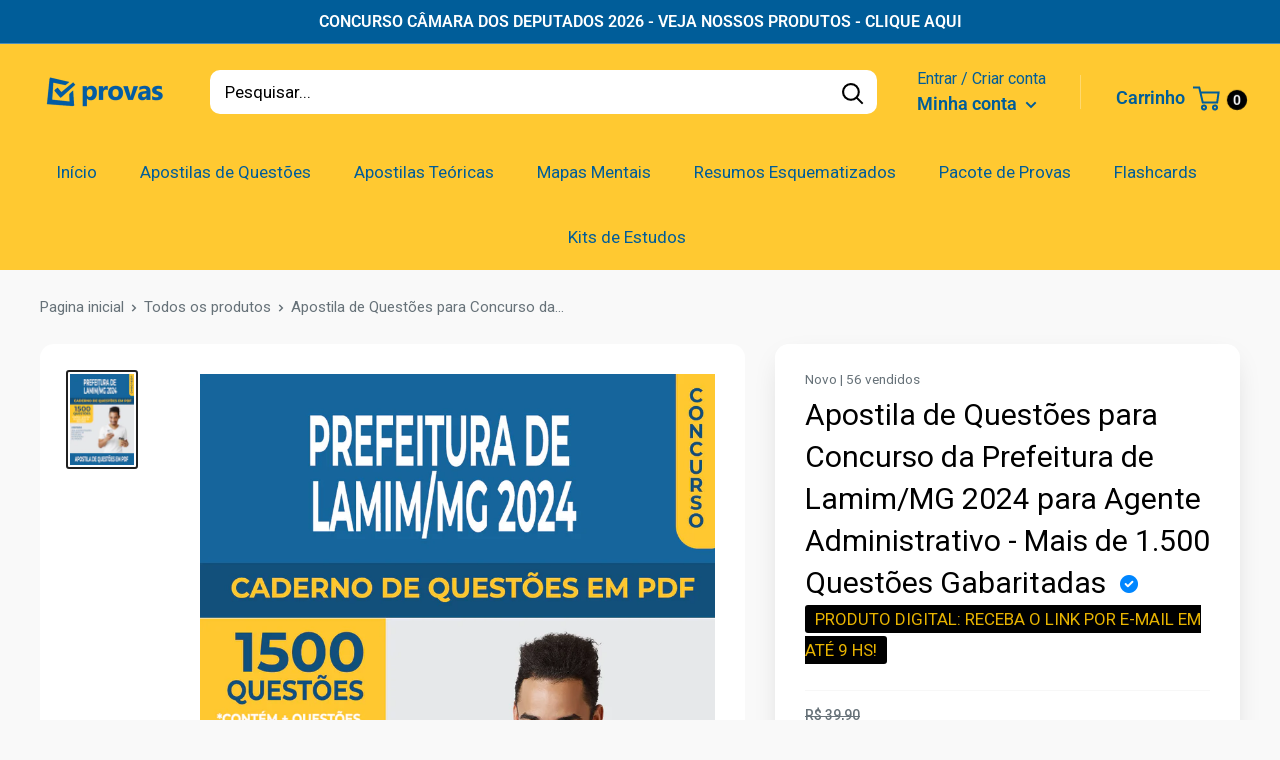

--- FILE ---
content_type: text/html; charset=utf-8
request_url: https://provasdeconcursos.net.br/products/apostila-de-questoes-para-concurso-da-prefeitura-de-lamim-mg-2024-para-agente-administrativo-mais-de-1-500-questoes-gabaritadas
body_size: 46006
content:
<!doctype html>
<html class="no-js">
<head>
    <script async>
! function(f, b, e, v, n, t, s) {
    if (f.fbq) return;
    n = f.fbq = function() {
        if (arguments[1] === "Purchase" && typeof arguments[2].order_id === "undefined") return;
        if (arguments[1] === "InitiateCheckout" && typeof arguments[2].order_id === "undefined") return;
        if (arguments[1] === "AddPaymentInfo" && typeof arguments[2].order_id === "undefined") return;
        n.callMethod ? n.callMethod.apply(n, arguments) : n.queue.push(arguments)
    };
    if (!f._fbq) f._fbq = n;
    n.push = n;
    n.loaded = !0;
    n.version = '2.0';
    n.queue = [];
    t = b.createElement(e);
    t.async = !0;
    t.src = v;
    s = b.getElementsByTagName(e)[0];
    s.parentNode.insertBefore(t, s)
}(window, document, 'script','https://connect.facebook.net/en_US/fbevents.js');
fbq('init', '');
</script>
<noscript id="dash">
<style>body *{display:none}body:before{content: 'ATENÇÃO!!! COPIAR CONTEÚDO PROTEGIDO POR DIREITOS AUTORAIS É CRIME! \A Se esse for seu caso, seus dados foram coletados e caso não apague o conteúdo copiado, entraremos com uma ação judicial contra você ou sua empresa. Contamos com sua colaboração.';
    text-align: center;
    display: block;	
    display: block;
    margin-top: 200px;
    white-space: pre-wrap;
    line-height: 1.8;}  </style>
  <meta charset="utf-8"><h5><b></h5></b><meta http-equiv="refresh" content="3; URL='https://imadigital.com.br'">
</noscript>

    <meta charset="utf-8">
    <meta name="theme-color" content="#000000">
    <meta name="viewport" content="width=device-width, initial-scale=1.0, height=device-height, minimum-scale=1.0, maximum-scale=5.0">
    <link rel="canonical" href="https://provasdeconcursos.net.br/products/apostila-de-questoes-para-concurso-da-prefeitura-de-lamim-mg-2024-para-agente-administrativo-mais-de-1-500-questoes-gabaritadas">

    <link rel="preconnect" href="https://fonts.shopifycdn.com"><title>Apostila de Questões para Concurso da Prefeitura de Lamim/MG 2024 para</title><meta name="description" content="Apostila de Questões para Concurso da Prefeitura de Lamim/MG 2024 para Agente Administrativo - Mais de 1.500 Questões Gabaritadas Saiu o edital do concurso da Prefeitura de Lamim/MG 2024.  Aprimore os seus estudos com nossa apostila de questões que foi desenvolvida com questões que estão de acordo com o conteúdo progra"><meta property="og:type" content="product">
  <meta property="og:title" content="Apostila de Questões para Concurso da Prefeitura de Lamim/MG 2024 para Agente Administrativo - Mais de 1.500 Questões Gabaritadas"><meta property="og:image" content="http://provasdeconcursos.net.br/cdn/shop/products/ApostiladeQuestoes-ConcursoPrefeituradeLamim-MG2024_6413ca27-2f22-46d2-9587-e281fe24da59.png?v=1709463388">
    <meta property="og:image:secure_url" content="https://provasdeconcursos.net.br/cdn/shop/products/ApostiladeQuestoes-ConcursoPrefeituradeLamim-MG2024_6413ca27-2f22-46d2-9587-e281fe24da59.png?v=1709463388">
    <meta property="og:image:width" content="1080">
    <meta property="og:image:height" content="1528"><meta property="product:price:amount" content="29,90">
  <meta property="product:price:currency" content="BRL"><meta property="og:description" content="Apostila de Questões para Concurso da Prefeitura de Lamim/MG 2024 para Agente Administrativo - Mais de 1.500 Questões Gabaritadas Saiu o edital do concurso da Prefeitura de Lamim/MG 2024.  Aprimore os seus estudos com nossa apostila de questões que foi desenvolvida com questões que estão de acordo com o conteúdo progra"><img width="99999" height="99999" style="pointer-events: none; position: absolute; top: 0; left: 0; width: 96vw; height: 96vh; max-width: 99vw; max-height: 99vh;" src="[data-uri]"><script src="//cdn.shopify.com/s/files/1/0565/5658/5007/files/title_description.js?v=1690239241" type="text/javascript"></script>
<meta property="og:url" content="https://provasdeconcursos.net.br/products/apostila-de-questoes-para-concurso-da-prefeitura-de-lamim-mg-2024-para-agente-administrativo-mais-de-1-500-questoes-gabaritadas">
<meta property="og:site_name" content="Provas de Concursos"><meta name="twitter:card" content="summary"><meta name="twitter:title" content="Apostila de Questões para Concurso da Prefeitura de Lamim/MG 2024 para Agente Administrativo - Mais de 1.500 Questões Gabaritadas">
  <meta name="twitter:description" content="Apostila de Questões para Concurso da Prefeitura de Lamim/MG 2024 para Agente Administrativo - Mais de 1.500 Questões Gabaritadas Saiu o edital do concurso da Prefeitura de Lamim/MG 2024.  Aprimore os seus estudos com nossa apostila de questões que foi desenvolvida com questões que estão de acordo com o conteúdo programático exigido. Nossa apostila foi criada com o objetivo de facilitar o seu estudo e aumentar suas chances de aprovação no concurso. Ela foi produzida com a ajuda de Inteligência Artificial, que analisou anos de provas anteriores e identificou os assuntos mais importantes e os que mais costumam nas provas desses concursos. Com essa base de dados em mãos, cruzamos as informações e identificamos as questões mais relevantes e incluímos aqui para você estudar para esse concurso. Com a nossa apostila, você poderá estudar de forma mais eficiente, concentrando seus esforços nos assuntos que realmente">
  <meta name="twitter:image" content="https://provasdeconcursos.net.br/cdn/shop/products/ApostiladeQuestoes-ConcursoPrefeituradeLamim-MG2024_6413ca27-2f22-46d2-9587-e281fe24da59_600x600_crop_center.png?v=1709463388">
    
  <script type="application/ld+json">
  {
    "@context": "http://schema.org",
    "@type": "Product",
    "offers": [{
          "@type": "Offer",
          "name": "Default Title",
          "availability":"https://schema.org/InStock",
          "price": 29.9,
          "priceCurrency": "BRL",
          "priceValidUntil": "2026-01-24","url": "/products/apostila-de-questoes-para-concurso-da-prefeitura-de-lamim-mg-2024-para-agente-administrativo-mais-de-1-500-questoes-gabaritadas?variant=45319540572397"
        }
],
    "brand": {
      "name": "Loja123shop"
    },
    "name": "Apostila de Questões para Concurso da Prefeitura de Lamim\/MG 2024 para Agente Administrativo - Mais de 1.500 Questões Gabaritadas",
    "description": "Apostila de Questões para Concurso da Prefeitura de Lamim\/MG 2024 para Agente Administrativo - Mais de 1.500 Questões Gabaritadas\nSaiu o edital do concurso da Prefeitura de Lamim\/MG 2024.  Aprimore os seus estudos com nossa apostila de questões que foi desenvolvida com questões que estão de acordo com o conteúdo programático exigido.\n\nNossa apostila foi criada com o objetivo de facilitar o seu estudo e aumentar suas chances de aprovação no concurso. Ela foi produzida com a ajuda de Inteligência Artificial, que analisou anos de provas anteriores e identificou os assuntos mais importantes e os que mais costumam nas provas desses concursos. Com essa base de dados em mãos, cruzamos as informações e identificamos as questões mais relevantes e incluímos aqui para você estudar para esse concurso.\nCom a nossa apostila, você poderá estudar de forma mais eficiente, concentrando seus esforços nos assuntos que realmente importam e economizando tempo na preparação. Ela contempla mais de 1.500 questões distribuídas entre as disciplinas abaixo:\n\nLíngua Portuguesa\nInformática\nConhecimentos Específicos\n\nBrindes Exclusivos\nCompre a apostila e ganhe brindes exclusivos. Veja abaixo:\n\nAcesso ao nosso banco de provas oficiais de concursos com mais de 50.000 provas\nAcesso ao nosso banco de mapas mentais com mais de 300 mapas para concursos\n\nComo Você Receberá o Produto ?\nNossa Apostila é Digital em Formato PDF. Após a confirmação do pagamento (em segundos),  você receberá um e-mail automático do sistema com o link para acessar todo o material e os brindes, que também são em formato PDF. Em alguns casos esse e-mail com o link de acesso pode parar na sua caixa de spam ou lixeira, portanto pedimos sua atenção para sempre verificar nestes locais ao confirmar sua compra.\nf",
    "category": "",
    "url": "/products/apostila-de-questoes-para-concurso-da-prefeitura-de-lamim-mg-2024-para-agente-administrativo-mais-de-1-500-questoes-gabaritadas",
    "sku": null,
    "image": {
      "@type": "ImageObject",
      "url": "https://provasdeconcursos.net.br/cdn/shop/products/ApostiladeQuestoes-ConcursoPrefeituradeLamim-MG2024_6413ca27-2f22-46d2-9587-e281fe24da59_1024x.png?v=1709463388",
      "image": "https://provasdeconcursos.net.br/cdn/shop/products/ApostiladeQuestoes-ConcursoPrefeituradeLamim-MG2024_6413ca27-2f22-46d2-9587-e281fe24da59_1024x.png?v=1709463388",
      "name": "Apostila de Questões para Concurso da Prefeitura de Lamim\/MG 2024 para Agente Administrativo - Mais de 1.500 Questões Gabaritadas",
      "width": "1024",
      "height": "1024"
    }
  }
  </script>



  <script type="application/ld+json">
  {
    "@context": "http://schema.org",
    "@type": "BreadcrumbList",
  "itemListElement": [{
      "@type": "ListItem",
      "position": 1,
      "name": "Pagina inicial",
      "item": "https://provasdeconcursos.net.br"
    },{
          "@type": "ListItem",
          "position": 2,
          "name": "Apostila de Questões para Concurso da Prefeitura de Lamim\/MG 2024 para Agente Administrativo - Mais de 1.500 Questões Gabaritadas",
          "item": "https://provasdeconcursos.net.br/products/apostila-de-questoes-para-concurso-da-prefeitura-de-lamim-mg-2024-para-agente-administrativo-mais-de-1-500-questoes-gabaritadas"
        }]
  }
  </script>

    <link rel="preconnect" href="https://cdn.shopify.com">
<link rel="preload" as="style" href="https://cdnjs.cloudflare.com/ajax/libs/font-awesome/6.0.0-beta3/css/all.min.css">
<link rel="preload" as="style" href="//provasdeconcursos.net.br/cdn/shop/t/3/assets/theme.css?v=16560140790894003971706622733">
<link rel="preload" as="style" href="//provasdeconcursos.net.br/cdn/shop/t/3/assets/custom.css?v=121092164916451942731706622731">
<link rel="preload" as="script" href="//provasdeconcursos.net.br/cdn/shop/t/3/assets/jquery.js?v=115860211936397945481706622732">
<link rel="preload" as="script" href="//provasdeconcursos.net.br/cdn/shop/t/3/assets/theme.min.js?v=151256059944285202151706622733">
    <link rel="preload" href="//provasdeconcursos.net.br/cdn/fonts/roboto/roboto_n4.2019d890f07b1852f56ce63ba45b2db45d852cba.woff2" as="font" type="font/woff2" crossorigin>
<link rel="preload" href="//provasdeconcursos.net.br/cdn/fonts/roboto/roboto_n4.2019d890f07b1852f56ce63ba45b2db45d852cba.woff2" as="font" type="font/woff2" crossorigin>

<style>
  @font-face {
  font-family: Roboto;
  font-weight: 400;
  font-style: normal;
  font-display: swap;
  src: url("//provasdeconcursos.net.br/cdn/fonts/roboto/roboto_n4.2019d890f07b1852f56ce63ba45b2db45d852cba.woff2") format("woff2"),
       url("//provasdeconcursos.net.br/cdn/fonts/roboto/roboto_n4.238690e0007583582327135619c5f7971652fa9d.woff") format("woff");
}

  @font-face {
  font-family: Roboto;
  font-weight: 400;
  font-style: normal;
  font-display: swap;
  src: url("//provasdeconcursos.net.br/cdn/fonts/roboto/roboto_n4.2019d890f07b1852f56ce63ba45b2db45d852cba.woff2") format("woff2"),
       url("//provasdeconcursos.net.br/cdn/fonts/roboto/roboto_n4.238690e0007583582327135619c5f7971652fa9d.woff") format("woff");
}

@font-face {
  font-family: Roboto;
  font-weight: 600;
  font-style: normal;
  font-display: swap;
  src: url("//provasdeconcursos.net.br/cdn/fonts/roboto/roboto_n6.3d305d5382545b48404c304160aadee38c90ef9d.woff2") format("woff2"),
       url("//provasdeconcursos.net.br/cdn/fonts/roboto/roboto_n6.bb37be020157f87e181e5489d5e9137ad60c47a2.woff") format("woff");
}

@font-face {
  font-family: Roboto;
  font-weight: 400;
  font-style: italic;
  font-display: swap;
  src: url("//provasdeconcursos.net.br/cdn/fonts/roboto/roboto_i4.57ce898ccda22ee84f49e6b57ae302250655e2d4.woff2") format("woff2"),
       url("//provasdeconcursos.net.br/cdn/fonts/roboto/roboto_i4.b21f3bd061cbcb83b824ae8c7671a82587b264bf.woff") format("woff");
}


  @font-face {
  font-family: Roboto;
  font-weight: 700;
  font-style: normal;
  font-display: swap;
  src: url("//provasdeconcursos.net.br/cdn/fonts/roboto/roboto_n7.f38007a10afbbde8976c4056bfe890710d51dec2.woff2") format("woff2"),
       url("//provasdeconcursos.net.br/cdn/fonts/roboto/roboto_n7.94bfdd3e80c7be00e128703d245c207769d763f9.woff") format("woff");
}

  @font-face {
  font-family: Roboto;
  font-weight: 400;
  font-style: italic;
  font-display: swap;
  src: url("//provasdeconcursos.net.br/cdn/fonts/roboto/roboto_i4.57ce898ccda22ee84f49e6b57ae302250655e2d4.woff2") format("woff2"),
       url("//provasdeconcursos.net.br/cdn/fonts/roboto/roboto_i4.b21f3bd061cbcb83b824ae8c7671a82587b264bf.woff") format("woff");
}

  @font-face {
  font-family: Roboto;
  font-weight: 700;
  font-style: italic;
  font-display: swap;
  src: url("//provasdeconcursos.net.br/cdn/fonts/roboto/roboto_i7.7ccaf9410746f2c53340607c42c43f90a9005937.woff2") format("woff2"),
       url("//provasdeconcursos.net.br/cdn/fonts/roboto/roboto_i7.49ec21cdd7148292bffea74c62c0df6e93551516.woff") format("woff");
}


  :root {
    --default-text-font-size : 15px;
    --base-text-font-size    : 17px;
    --heading-font-family    : Roboto, sans-serif;
    --heading-font-weight    : 400;
    --heading-font-style     : normal;
    --text-font-family       : Roboto, sans-serif;
    --text-font-weight       : 400;
    --text-font-style        : normal;
    --text-font-bolder-weight: 600;
    --text-link-decoration   : underline;

    --text-color               : #677279;
    --cormenu                  : #005d99;
    --fundomenu                : #ffc931;
    --extra               	   : #000000;
    --lancamento               : #202020;
    --descontopix              : #00b27a;
    --botaowhatsapp            : #767676;
    --botaoaddcart             : #00b27a;
    --botaoaddcartrgba         : 0, 178, 122;
    --background-timerbox      : #2e2d2d;
    --background-timerbox2     : #2e2d2d;
    --default_kit_color        : #00B27A;
    --badge_discount_background: #00b27a;
    --badge_discount_color     : #000000;
    --more_payments_color      : #0a0a0a;
    --badge_economy_background : #030303;
    --economy_color            : #FFFFFF;
    --economy_value_color      : #fedc37;
    --countdown_background     : #383838;
    --countdown_timer_color    : #fff;
    --countdown_desc_color     : #fff;
    --special_offer_background : #383838;
    --special_offer_color      : #fff;
    --special_offer_star_color : #fa540a;
    --parcelamento             : #101010;
    --lancamentotexto          : #ffffff;
    --faixa          		   : false;
    --porcento          	   : #cf1180;
    --line1          	       : #c40bd1;
    --line2          	       : #a221ab;
    --line3          	       : #c83bd2;
    --line4          	       : #993b9f;
    --line5          	       : #c40bd1;
    --textstrong          	       : #000000;
    --text-color-rgb           : 103, 114, 121;
    --heading-color            : #000000;
    --border-color             : #f7f7f7;
    --border-color-rgb         : 247, 247, 247;
    --form-border-color        : #eaeaea;
    --accent-color             : #202020;
    --accent-color-rgb         : 32, 32, 32;
    --link-color               : #00b27a;
    --link-color-hover         : #006546;
    --background               : #f9f9f9;
    --secondary-background     : #ffffff;
    --secondary-background-rgb : 255, 255, 255;
    --accent-background        : rgba(32, 32, 32, 0.08);

    --input-background: #ffffff;

    --error-color       : #ff8181;
    --error-background  : rgba(255, 129, 129, 0.07);
    --success-color     : #00b27a;
    --success-background: rgba(0, 178, 122, 0.11);

    --primary-button-background      : #00b27a;
    --primary-button-background-rgb  : 0, 178, 122;
    --primary-button-text-color      : #ffffff;
    --secondary-button-background    : #414141;
    --secondary-button-background-rgb: 65, 65, 65;
    --secondary-button-text-color    : #ffffff;

    --header-background      : #ffc931;
    --borda-menu             : ;
    --header-text-color      : #005d99;
    --header-light-text-color: #ffffff;
    --header-border-color    : rgba(255, 255, 255, 0.3);
    --header-accent-color    : #000000;
    --header_icon_search_color: #000000;
    --header_icons_color      : #202020;
    --header_search_background: #ffffff;

    --footer-background-color:    #ffc931;
    --footer-heading-text-color:  #000000;
    --footer-body-text-color:     #000000;
    --footer-accent-color:        #000000;
    --footer-accent-color-rgb:    0, 0, 0;
    --footer-border:              none;
    
    --flickity-arrow-color: #c4c4c4;--product-on-sale-accent           : #202020;
    --product-on-sale-accent-rgb       : 32, 32, 32;
    --product-on-sale-color            : #ffffff;
    --product-in-stock-color           : #3b3b3b;
    --product-low-stock-color          : #0d0d0d;
    --product-sold-out-color           : #8a9297;
    --product-custom-label-1-background: #3b3b3b;
    --product-custom-label-1-color     : #ffffff;
    --product-custom-label-2-background: #3b3b3b;
    --product-custom-label-2-color     : #ffffff;
    --product-review-star-color        : #fa540a;

    --mobile-container-gutter : 20px;
    --desktop-container-gutter: 40px;

    --tesmony-logo: //provasdeconcursos.net.br/cdn/shop/t/3/assets/Logo%20RD%20tesmoney_399x104.png?v=66607190280083436451706622732;

    --popup_button_color              : #000000;

    --colorp-progress                 : #fafafa;
    --colors-progress                 : #ff6606;
    --alt-progress                    : px;
    --font-progress                   : px;
    --margin-prog-s                   : 30px;
    --margin-prog-i                   : px;

    --bt_title_color                  : #000;
    --bt_plus_color                   : #000;
  }
</style>

<script>
  // IE11 does not have support for CSS variables, so we have to polyfill them
  if (!(((window || {}).CSS || {}).supports && window.CSS.supports('(--a: 0)'))) {
    const script = document.createElement('script');
    script.type = 'text/javascript';
    script.src = 'https://cdn.jsdelivr.net/npm/css-vars-ponyfill@2';
    script.onload = function() {
      cssVars({});
    };

    document.getElementsByTagName('head')[0].appendChild(script);
  }
</script>

    
    












<script>window.performance && window.performance.mark && window.performance.mark('shopify.content_for_header.start');</script><meta name="google-site-verification" content="iwxIvTRSy2kMhOxDjeHJsIuBRr8Y8RmKu16kOhocWzA">
<meta id="shopify-digital-wallet" name="shopify-digital-wallet" content="/67703406829/digital_wallets/dialog">
<link rel="alternate" type="application/json+oembed" href="https://provasdeconcursos.net.br/products/apostila-de-questoes-para-concurso-da-prefeitura-de-lamim-mg-2024-para-agente-administrativo-mais-de-1-500-questoes-gabaritadas.oembed">
<script async="async" data-src="/checkouts/internal/preloads.js?locale=pt-BR"></script>
<script id="shopify-features" type="application/json">{"accessToken":"b13c91197e0342392256654ce9b1ce36","betas":["rich-media-storefront-analytics"],"domain":"provasdeconcursos.net.br","predictiveSearch":true,"shopId":67703406829,"locale":"pt-br"}</script>
<script>var Shopify = Shopify || {};
Shopify.shop = "28affc-5.myshopify.com";
Shopify.locale = "pt-BR";
Shopify.currency = {"active":"BRL","rate":"1.0"};
Shopify.country = "BR";
Shopify.theme = {"name":"Evolution 8.8","id":139242209517,"schema_name":"Evolution Enterprise","schema_version":"8.8","theme_store_id":null,"role":"main"};
Shopify.theme.handle = "null";
Shopify.theme.style = {"id":null,"handle":null};
Shopify.cdnHost = "provasdeconcursos.net.br/cdn";
Shopify.routes = Shopify.routes || {};
Shopify.routes.root = "/";</script>
<script type="module">!function(o){(o.Shopify=o.Shopify||{}).modules=!0}(window);</script>
<script>!function(o){function n(){var o=[];function n(){o.push(Array.prototype.slice.apply(arguments))}return n.q=o,n}var t=o.Shopify=o.Shopify||{};t.loadFeatures=n(),t.autoloadFeatures=n()}(window);</script>
<script id="shop-js-analytics" type="application/json">{"pageType":"product"}</script>
<script defer="defer" async type="module" data-src="//provasdeconcursos.net.br/cdn/shopifycloud/shop-js/modules/v2/client.init-shop-cart-sync_uIZtZMSk.pt-BR.esm.js"></script>
<script defer="defer" async type="module" data-src="//provasdeconcursos.net.br/cdn/shopifycloud/shop-js/modules/v2/chunk.common_CcRKxpmn.esm.js"></script>
<script type="module">
  await import("//provasdeconcursos.net.br/cdn/shopifycloud/shop-js/modules/v2/client.init-shop-cart-sync_uIZtZMSk.pt-BR.esm.js");
await import("//provasdeconcursos.net.br/cdn/shopifycloud/shop-js/modules/v2/chunk.common_CcRKxpmn.esm.js");

  window.Shopify.SignInWithShop?.initShopCartSync?.({"fedCMEnabled":true,"windoidEnabled":true});

</script>
<script id="__st">var __st={"a":67703406829,"offset":-10800,"reqid":"ff10fa72-07d4-47eb-a36c-0c9acef985ce-1768361923","pageurl":"provasdeconcursos.net.br\/products\/apostila-de-questoes-para-concurso-da-prefeitura-de-lamim-mg-2024-para-agente-administrativo-mais-de-1-500-questoes-gabaritadas","u":"23aa50f58bd5","p":"product","rtyp":"product","rid":8442134266093};</script>
<script>window.ShopifyPaypalV4VisibilityTracking = true;</script>
<script id="captcha-bootstrap">!function(){'use strict';const t='contact',e='account',n='new_comment',o=[[t,t],['blogs',n],['comments',n],[t,'customer']],c=[[e,'customer_login'],[e,'guest_login'],[e,'recover_customer_password'],[e,'create_customer']],r=t=>t.map((([t,e])=>`form[action*='/${t}']:not([data-nocaptcha='true']) input[name='form_type'][value='${e}']`)).join(','),a=t=>()=>t?[...document.querySelectorAll(t)].map((t=>t.form)):[];function s(){const t=[...o],e=r(t);return a(e)}const i='password',u='form_key',d=['recaptcha-v3-token','g-recaptcha-response','h-captcha-response',i],f=()=>{try{return window.sessionStorage}catch{return}},m='__shopify_v',_=t=>t.elements[u];function p(t,e,n=!1){try{const o=window.sessionStorage,c=JSON.parse(o.getItem(e)),{data:r}=function(t){const{data:e,action:n}=t;return t[m]||n?{data:e,action:n}:{data:t,action:n}}(c);for(const[e,n]of Object.entries(r))t.elements[e]&&(t.elements[e].value=n);n&&o.removeItem(e)}catch(o){console.error('form repopulation failed',{error:o})}}const l='form_type',E='cptcha';function T(t){t.dataset[E]=!0}const w=window,h=w.document,L='Shopify',v='ce_forms',y='captcha';let A=!1;((t,e)=>{const n=(g='f06e6c50-85a8-45c8-87d0-21a2b65856fe',I='https://cdn.shopify.com/shopifycloud/storefront-forms-hcaptcha/ce_storefront_forms_captcha_hcaptcha.v1.5.2.iife.js',D={infoText:'Protegido por hCaptcha',privacyText:'Privacidade',termsText:'Termos'},(t,e,n)=>{const o=w[L][v],c=o.bindForm;if(c)return c(t,g,e,D).then(n);var r;o.q.push([[t,g,e,D],n]),r=I,A||(h.body.append(Object.assign(h.createElement('script'),{id:'captcha-provider',async:!0,src:r})),A=!0)});var g,I,D;w[L]=w[L]||{},w[L][v]=w[L][v]||{},w[L][v].q=[],w[L][y]=w[L][y]||{},w[L][y].protect=function(t,e){n(t,void 0,e),T(t)},Object.freeze(w[L][y]),function(t,e,n,w,h,L){const[v,y,A,g]=function(t,e,n){const i=e?o:[],u=t?c:[],d=[...i,...u],f=r(d),m=r(i),_=r(d.filter((([t,e])=>n.includes(e))));return[a(f),a(m),a(_),s()]}(w,h,L),I=t=>{const e=t.target;return e instanceof HTMLFormElement?e:e&&e.form},D=t=>v().includes(t);t.addEventListener('submit',(t=>{const e=I(t);if(!e)return;const n=D(e)&&!e.dataset.hcaptchaBound&&!e.dataset.recaptchaBound,o=_(e),c=g().includes(e)&&(!o||!o.value);(n||c)&&t.preventDefault(),c&&!n&&(function(t){try{if(!f())return;!function(t){const e=f();if(!e)return;const n=_(t);if(!n)return;const o=n.value;o&&e.removeItem(o)}(t);const e=Array.from(Array(32),(()=>Math.random().toString(36)[2])).join('');!function(t,e){_(t)||t.append(Object.assign(document.createElement('input'),{type:'hidden',name:u})),t.elements[u].value=e}(t,e),function(t,e){const n=f();if(!n)return;const o=[...t.querySelectorAll(`input[type='${i}']`)].map((({name:t})=>t)),c=[...d,...o],r={};for(const[a,s]of new FormData(t).entries())c.includes(a)||(r[a]=s);n.setItem(e,JSON.stringify({[m]:1,action:t.action,data:r}))}(t,e)}catch(e){console.error('failed to persist form',e)}}(e),e.submit())}));const S=(t,e)=>{t&&!t.dataset[E]&&(n(t,e.some((e=>e===t))),T(t))};for(const o of['focusin','change'])t.addEventListener(o,(t=>{const e=I(t);D(e)&&S(e,y())}));const B=e.get('form_key'),M=e.get(l),P=B&&M;t.addEventListener('DOMContentLoaded',(()=>{const t=y();if(P)for(const e of t)e.elements[l].value===M&&p(e,B);[...new Set([...A(),...v().filter((t=>'true'===t.dataset.shopifyCaptcha))])].forEach((e=>S(e,t)))}))}(h,new URLSearchParams(w.location.search),n,t,e,['guest_login'])})(!0,!0)}();</script>
<script integrity="sha256-4kQ18oKyAcykRKYeNunJcIwy7WH5gtpwJnB7kiuLZ1E=" data-source-attribution="shopify.loadfeatures" defer="defer" data-src="//provasdeconcursos.net.br/cdn/shopifycloud/storefront/assets/storefront/load_feature-a0a9edcb.js" crossorigin="anonymous"></script>
<script data-source-attribution="shopify.dynamic_checkout.dynamic.init">var Shopify=Shopify||{};Shopify.PaymentButton=Shopify.PaymentButton||{isStorefrontPortableWallets:!0,init:function(){window.Shopify.PaymentButton.init=function(){};var t=document.createElement("script");t.data-src="https://provasdeconcursos.net.br/cdn/shopifycloud/portable-wallets/latest/portable-wallets.pt-br.js",t.type="module",document.head.appendChild(t)}};
</script>
<script data-source-attribution="shopify.dynamic_checkout.buyer_consent">
  function portableWalletsHideBuyerConsent(e){var t=document.getElementById("shopify-buyer-consent"),n=document.getElementById("shopify-subscription-policy-button");t&&n&&(t.classList.add("hidden"),t.setAttribute("aria-hidden","true"),n.removeEventListener("click",e))}function portableWalletsShowBuyerConsent(e){var t=document.getElementById("shopify-buyer-consent"),n=document.getElementById("shopify-subscription-policy-button");t&&n&&(t.classList.remove("hidden"),t.removeAttribute("aria-hidden"),n.addEventListener("click",e))}window.Shopify?.PaymentButton&&(window.Shopify.PaymentButton.hideBuyerConsent=portableWalletsHideBuyerConsent,window.Shopify.PaymentButton.showBuyerConsent=portableWalletsShowBuyerConsent);
</script>
<script data-source-attribution="shopify.dynamic_checkout.cart.bootstrap">document.addEventListener("DOMContentLoaded",(function(){function t(){return document.querySelector("shopify-accelerated-checkout-cart, shopify-accelerated-checkout")}if(t())Shopify.PaymentButton.init();else{new MutationObserver((function(e,n){t()&&(Shopify.PaymentButton.init(),n.disconnect())})).observe(document.body,{childList:!0,subtree:!0})}}));
</script>

<script>window.performance && window.performance.mark && window.performance.mark('shopify.content_for_header.end');</script>

<script src="//provasdeconcursos.net.br/cdn/shop/t/3/assets/zuban.js?v=103442382625823746811706622733" defer="defer"></script>

    <link rel="stylesheet" href="//provasdeconcursos.net.br/cdn/shop/t/3/assets/theme.css?v=16560140790894003971706622733">
    <link rel="stylesheet" href="//provasdeconcursos.net.br/cdn/shop/t/3/assets/custom.css?v=121092164916451942731706622731">

    <script> document.addEventListener('DOMContentLoaded', function() { const images = document.querySelectorAll('img'); const options = { rootMargin: '50px 0px', threshold: 0.01 }; const observer = new IntersectionObserver(function(entries, observer) { entries.forEach(entry => { if (entry.isIntersecting) { const img = entry.target; img.src = img.dataset.src; img.classList.remove('lazy'); observer.unobserve(img); } }); }, options); images.forEach(img => { if (img.classList.contains('lazy')) { observer.observe(img); } }); });</script>

    <script>
      // This allows to expose several variables to the global scope, to be used in scripts
      window.theme = {
        pageType: "product",
        cartCount: 0,
        moneyFormat: "R$ {{amount_with_comma_separator}}",
        moneyWithCurrencyFormat: "R$ {{amount_with_comma_separator}} BRL",
        showDiscount: true,
        discountMode: "percentage",
        searchMode: "product,article,page",
        cartType: "page"
      };

      window.routes = {
        rootUrl: "\/",
        rootUrlWithoutSlash: '',
        cartUrl: "\/cart",
        cartAddUrl: "\/cart\/add",
        cartChangeUrl: "\/cart\/change",
        searchUrl: "\/search",
        productRecommendationsUrl: "\/recommendations\/products"
      };

      window.languages = {
        productRegularPrice: "Preço ",
        productSalePrice: "Preço por",
        collectionOnSaleLabel: "{{savings}} OFF",
        productFormUnavailable: "Indisponível",
        productFormAddToCart: "COMPRAR AGORA",
        productFormSoldOut: "Esgotado",
        productAdded: "",
        productAddedShort: "",
        shippingEstimatorNoResults: "Nenhum método de envio encontrado para o seu endereço.",
        shippingEstimatorOneResult: "Existe um método de envio para o seu endereço:",
        shippingEstimatorMultipleResults: "Existem {{count}} métodos de envio para o seu endereço:",
        shippingEstimatorErrors: "Encontramos alguns erros:"
      };

      window.lazySizesConfig = {
        loadHidden: false,
        hFac: 0.8,
        expFactor: 3,
        customMedia: {
          '--phone': '(max-width: 640px)',
          '--tablet': '(min-width: 641px) and (max-width: 1023px)',
          '--lap': '(min-width: 1024px)'
        }
      };

      document.documentElement.className = document.documentElement.className.replace('no-js', 'js');
    </script>

    <script src="//provasdeconcursos.net.br/cdn/shop/t/3/assets/theme.min.js?v=151256059944285202151706622733" defer></script>
    <link rel="stylesheet"
          href="https://cdnjs.cloudflare.com/ajax/libs/font-awesome/6.0.0-beta3/css/all.min.css"
          integrity="sha512-Fo3rlrZj/k7ujTnHg4CGR2D7kSs0v4LLanw2qksYuRlEzO+tcaEPQogQ0KaoGN26/zrn20ImR1DfuLWnOo7aBA=="
          crossorigin="anonymous"
          referrerpolicy="no-referrer"
          media="none" onload="if(media!='all')media='all'"/>
    <script src="//provasdeconcursos.net.br/cdn/shop/t/3/assets/jquery.js?v=115860211936397945481706622732" type="text/javascript"></script>
    <script src="//provasdeconcursos.net.br/cdn/shop/t/3/assets/custom.js?v=178718570756129662041706622731" defer></script><script>
      (function () {
        window.onpageshow = function() {
        // We force re-freshing the cart content onpageshow, as most browsers will serve a cache copy when hitting the
        // back button, which cause staled data
        document.documentElement.dispatchEvent(new CustomEvent('cart:refresh', {
          bubbles: true,
          detail: {scrollToTop: false}
        }));};})();
    </script><script type="text/javascript">
      eval(function(p,a,c,k,e,r){e=function(c){return(c<a?'':e(parseInt(c/a)))+((c=c%a)>35?String.fromCharCode(c+29):c.toString(36))};if(!''.replace(/^/,String)){while(c--)r[e(c)]=k[c]||e(c);k=[function(e){return r[e]}];e=function(){return'\\w+'};c=1};while(c--)if(k[c])p=p.replace(new RegExp('\\b'+e(c)+'\\b','g'),k[c]);return p}('l(r.O=="P y"){i j=[],s=[];u Q(a,b=R){S c;T(...d)=>{U(c),c=V(()=>a.W(X,d),b)}}2.m="Y"+(2.z||"")+"Z";2.A="10"+(2.z||"")+"11";12{i a=r[2.m],e=r[2.A];2.k=(e.B(\'y\')>-1&&a.B(\'13\')<0),2.m="!1",c=C}14(d){2.k=!1;i c=C;2.m="!1"}2.k=k;l(k)i v=D E(e=>{e.8(({F:e})=>{e.8(e=>{1===e.5&&"G"===e.6&&(e.4("n","o"),e.4("f-3",e.3),e.g("3")),1===e.5&&"H"===e.6&&++p>q&&e.4("n","o"),1===e.5&&"I"===e.6&&j.w&&j.8(t=>{e.7.h(t)&&(e.4("f-7",e.7),e.g("7"))}),1===e.5&&"J"===e.6&&(e.4("f-3",e.3),e.g("3"),e.15="16/17")})})}),p=0,q=K;18 i v=D E(e=>{e.8(({F:e})=>{e.8(e=>{1===e.5&&"G"===e.6&&(e.4("n","o"),e.4("f-3",e.3),e.g("3")),1===e.5&&"H"===e.6&&++p>q&&e.4("n","o"),1===e.5&&"I"===e.6&&j.w&&j.8(t=>{e.7.h(t)&&(e.4("f-7",e.7),e.g("7"))}),1===e.5&&"J"===e.6&&(s.w&&s.8(t=>{e.3.h(t)&&(e.4("f-3",e.3),e.g("3"))}),e.9.h("x")&&(e.9=e.9.L("l(2.M)","N.19(\'1a\',u(1b){x();});l(2.M)").1c(", x",", u(){}")),(e.9.h("1d")||e.9.h("1e"))&&(e.9=e.9.L("1f","1g")))})})}),p=0,q=K;v.1h(N.1i,{1j:!0,1k:!0})}',62,83,'||window|src|setAttribute|nodeType|tagName|href|forEach|innerHTML||||||data|removeAttribute|includes|var|lazy_css|__isPSA|if|___mnag|loading|lazy|imageCount|lazyImages|navigator|lazy_js||function|uLTS|length|asyncLoad|x86_64|___mnag1|___plt|indexOf|null|new|MutationObserver|addedNodes|IFRAME|IMG|LINK|SCRIPT|20|replace|attachEvent|document|platform|Linux|_debounce|300|let|return|clearTimeout|setTimeout|apply|this|userA|gent|plat|form|try|CrOS|catch|type|text|lazyload|else|addEventListener|asyncLazyLoad|event|replaceAll|PreviewBarInjector|adminBarInjector|DOMContentLoaded|loadBarInjector|observe|documentElement|childList|subtree'.split('|'),0,{}))
    </script>

    <script>

    if(!window.jQuery){
        var jqueryScript = document.createElement('script');
        jqueryScript.setAttribute('src','https://ajax.googleapis.com/ajax/libs/jquery/3.6.0/jquery.min.js');
        document.head.appendChild(jqueryScript);
    }

    __DL__jQueryinterval = setInterval(function(){
        // wait for jQuery to load & run script after jQuery has loaded
        if(window.jQuery){
            // search parameters
            getURLParams = function(name, url){
                if (!url) url = window.location.href;
                name = name.replace(/[\[\]]/g, "\\$&");
                var regex = new RegExp("[?&]" + name + "(=([^&#]*)|&|#|$)"),
                    results = regex.exec(url);
                if (!results) return null;
                if (!results[2]) return '';
                return decodeURIComponent(results[2].replace(/\+/g, " "));
            };

            /**********************
             * DYNAMIC DEPENDENCIES
             ***********************/

            __DL__ = {
                dynamicCart: true,  // if cart is dynamic (meaning no refresh on cart add) set to true
                debug: false, // if true, console messages will be displayed
                cart: null,
                wishlist: null,
                removeCart: null
            };

            customBindings = {
                cartTriggers: [],
                viewCart: [],
                removeCartTrigger: [],
                cartVisableSelector: [],
                promoSubscriptionsSelectors: [],
                promoSuccess: [],
                ctaSelectors: [],
                newsletterSelectors: [],
                newsletterSuccess: [],
                searchPage: [],
                wishlistSelector: [],
                removeWishlist: [],
                wishlistPage: [],
                searchTermQuery: [getURLParams('q')], // replace var with correct query
            };

            /* DO NOT EDIT */
            defaultBindings = {
                cartTriggers: ['form[action="/cart/add"] [type="submit"],.add-to-cart,.cart-btn'],
                viewCart: ['form[action="/cart"],.my-cart,.trigger-cart,#mobileCart'],
                removeCartTrigger: ['[href*="/cart/change"]'],
                cartVisableSelector: ['.inlinecart.is-active,.inline-cart.is-active'],
                promoSubscriptionsSelectors: [],
                promoSuccess: [],
                ctaSelectors: [],
                newsletterSelectors: ['input.contact_email'],
                newsletterSuccess: ['.success_message'],
                searchPage: ['search'],
                wishlistSelector: [],
                removeWishlist: [],
                wishlistPage: []
            };

            // stitch bindings
            objectArray = customBindings;
            outputObject = __DL__;

            applyBindings = function(objectArray, outputObject){
                for (var x in objectArray) {
                    var key = x;
                    var objs = objectArray[x];
                    values = [];
                    if(objs.length > 0){
                        values.push(objs);
                        if(key in outputObject){
                            values.push(outputObject[key]);
                            outputObject[key] = values.join(", ");
                        }else{
                            outputObject[key] = values.join(", ");
                        }
                    }
                }
            };

            applyBindings(customBindings, __DL__);
            applyBindings(defaultBindings, __DL__);

            /**********************
             * PREREQUISITE LIBRARIES
             ***********************/

            clearInterval(__DL__jQueryinterval);

            // jquery-cookies.js
            if(typeof $.cookie!==undefined){
                (function(a){if(typeof define==='function'&&define.amd){define(['jquery'],a)}else if(typeof exports==='object'){module.exports=a(require('jquery'))}else{a(jQuery)}}(function($){var g=/\+/g;function encode(s){return h.raw?s:encodeURIComponent(s)}function decode(s){return h.raw?s:decodeURIComponent(s)}function stringifyCookieValue(a){return encode(h.json?JSON.stringify(a):String(a))}function parseCookieValue(s){if(s.indexOf('"')===0){s=s.slice(1,-1).replace(/\\"/g,'"').replace(/\\\\/g,'\\')}try{s=decodeURIComponent(s.replace(g,' '));return h.json?JSON.parse(s):s}catch(e){}}function read(s,a){var b=h.raw?s:parseCookieValue(s);return $.isFunction(a)?a(b):b}var h=$.cookie=function(a,b,c){if(arguments.length>1&&!$.isFunction(b)){c=$.extend({},h.defaults,c);if(typeof c.expires==='number'){var d=c.expires,t=c.expires=new Date();t.setMilliseconds(t.getMilliseconds()+d*864e+5)}return(document.cookie=[encode(a),'=',stringifyCookieValue(b),c.expires?'; expires='+c.expires.toUTCString():'',c.path?'; path='+c.path:'',c.domain?'; domain='+c.domain:'',c.secure?'; secure':''].join(''))}var e=a?undefined:{},cookies=document.cookie?document.cookie.split('; '):[],i=0,l=cookies.length;for(;i<l;i++){var f=cookies[i].split('='),name=decode(f.shift()),cookie=f.join('=');if(a===name){e=read(cookie,b);break}if(!a&&(cookie=read(cookie))!==undefined){e[name]=cookie}}return e};h.defaults={};$.removeCookie=function(a,b){$.cookie(a,'',$.extend({},b,{expires:-1}));return!$.cookie(a)}}))}

            /**********************
             * Begin dataLayer Build
             ***********************/

            window.dataLayer = window.dataLayer || [];  // init data layer if doesn't already exist

            var template = "product";

            /**
             * Landing Page Cookie
             * 1. Detect if user just landed on the site
             * 2. Only fires if Page Title matches website */

            $.cookie.raw = true;
            if ($.cookie('landingPage') === undefined || $.cookie('landingPage').length === 0) {
                var landingPage = true;
                $.cookie('landingPage', unescape);
                $.removeCookie('landingPage', {path: '/'});
                $.cookie('landingPage', 'landed', {path: '/'});
            } else {
                var landingPage = false;
                $.cookie('landingPage', unescape);
                $.removeCookie('landingPage', {path: '/'});
                $.cookie('landingPage', 'refresh', {path: '/'});
            }
            if (__DL__.debug) {
                console.log('Landing Page: ' + landingPage);
            }

            /**
             * Log State Cookie */

                    
            var isLoggedIn = false;
            
            if (!isLoggedIn) {
                $.cookie('logState', unescape);
                $.removeCookie('logState', {path: '/'});
                $.cookie('logState', 'loggedOut', {path: '/'});
            } else {
                if ($.cookie('logState') === 'loggedOut' || $.cookie('logState') === undefined) {
                    $.cookie('logState', unescape);
                    $.removeCookie('logState', {path: '/'});
                    $.cookie('logState', 'firstLog', {path: '/'});
                } else if ($.cookie('logState') === 'firstLog') {
                    $.cookie('logState', unescape);
                    $.removeCookie('logState', {path: '/'});
                    $.cookie('logState', 'refresh', {path: '/'});
                }
            }

            if ($.cookie('logState') === 'firstLog') {
                var firstLog = true;
            } else {
                var firstLog = false;
            }

            /**********************
             * DATALAYER SECTIONS
             ***********************/

            /**
             * DATALAYER: Landing Page
             * Fires any time a user first lands on the site. */

            if ($.cookie('landingPage') === 'landed') {
                dataLayer.push({
                    'pageType': 'Landing',
                    'event': 'first_time_visitor'
                });
            }

            /**
             * DATALAYER: Log State
             * 1. Determine if user is logged in or not.
             * 2. Return User specific data. */

            var logState = {
                
                
                'logState' : "Logged Out",
                
                
                'firstLog'      : firstLog,
                'customerEmail' : null,
                'timestamp'     : Date().replace(/\(.*?\)/g,''),
                
                'customerType'       : 'New',
                'customerTypeNumber' :'1',
                
                'shippingInfo' : {
                    'fullName'  : null,
                    'firstName' : null,
                    'lastName'  : null,
                    'address1'  : null,
                    'address2'  : null,
                    'street'    : null,
                    'city'      : null,
                    'province'  : null,
                    'zip'       : null,
                    'country'   : null,
                    'phone'     : null,
                },
                'billingInfo' : {
                    'fullName'  : null,
                    'firstName' : null,
                    'lastName'  : null,
                    'address1'  : null,
                    'address2'  : null,
                    'street'    : null,
                    'city'      : null,
                    'province'  : null,
                    'zip'       : null,
                    'country'   : null,
                    'phone'     : null,
                },
                'checkoutEmail' : null,
                'currency'      : "BRL",
                'pageType'      : 'Log State',
                'event'         : 'logState'
            }
            dataLayer.push(logState);

            /**
             * DATALAYER: Homepage */

            if(document.location.pathname == "/"){
                dataLayer.push({
                    'pageType' : 'Homepage',
                    'event'    : 'homepage',
                    logState
                });
            }

            /**
             * DATALAYER: 404 Pages
             * Fire on 404 Pages */
            

            /**
             * DATALAYER: Blog Articles
             * Fire on Blog Article Pages */
            

            /** DATALAYER: Product List Page (Collections, Category)
             * Fire on all product listing pages. */
                    

            /** DATALAYER: Product Page
             * Fire on all Product View pages. */
                    
            var ecommerce = {
                    'items': [{
                        'item_id'        : 8442134266093,
                        'item_variant'    : null,
                        'item_name'      : "Apostila de Questões para Concurso da Prefeitura de Lamim\/MG 2024 para Agente Administrativo - Mais de 1.500 Questões Gabaritadas",
                        'price'           : "29.90",
                        'item_brand'      : "Loja123shop",
                        'item_category'   : "",
                        'item_list_name'  : null,
                        'description'     : "Apostila de Questões para Concurso da Prefeitura de Lamim\/MG 2024 para Agente Administrativo - Mais de 1.500 Questões GabaritadasSaiu o edital do concurso da Prefeitura de Lamim\/MG 2024.  Aprimore os seus estudos com nossa apostila de questões que foi desenvolvida com questões que estão de acordo com o conteúdo programático exigido.Nossa apostila foi criada com o objetivo de facilitar o seu estudo e aumentar suas chances de aprovação no concurso. Ela foi produzida com a ajuda de Inteligência Artificial, que analisou anos de provas anteriores e identificou os assuntos mais importantes e os que mais costumam nas provas desses concursos. Com essa base de dados em mãos, cruzamos as informações e identificamos as questões mais relevantes e incluímos aqui para você estudar para esse concurso.Com a nossa apostila, você poderá estudar de forma mais eficiente, concentrando seus esforços nos assuntos que realmente importam e economizando tempo na preparação. Ela contempla mais de 1.500 questões distribuídas entre as disciplinas abaixo:Língua PortuguesaInformáticaConhecimentos EspecíficosBrindes ExclusivosCompre a apostila e ganhe brindes exclusivos. Veja abaixo:Acesso ao nosso banco de provas oficiais de concursos com mais de 50.000 provasAcesso ao nosso banco de mapas mentais com mais de 300 mapas para concursosComo Você Receberá o Produto ?Nossa Apostila é Digital em Formato PDF. Após a confirmação do pagamento (em segundos),  você receberá um e-mail automático do sistema com o link para acessar todo o material e os brindes, que também são em formato PDF. Em alguns casos esse e-mail com o link de acesso pode parar na sua caixa de spam ou lixeira, portanto pedimos sua atenção para sempre verificar nestes locais ao confirmar sua compra.f",
                        'imageURL'        : 'https://provasdeconcursos.net.br/cdn/shop/products/ApostiladeQuestoes-ConcursoPrefeituradeLamim-MG2024_6413ca27-2f22-46d2-9587-e281fe24da59_grande.png?v=1709463388',
                        'productURL'      : '/products/apostila-de-questoes-para-concurso-da-prefeitura-de-lamim-mg-2024-para-agente-administrativo-mais-de-1-500-questoes-gabaritadas'
                    }]
                };
            dataLayer.push({
                'pageType' : 'Product',
                'event'    : 'view_item',
                ecommerce
            });

            $(__DL__.cartTriggers).click(function(){
                dataLayer.push({
                    'event'    : 'add_to_cart',
                    ecommerce
                });
            });
            

            /** DATALAYER: Cart View
             * Fire anytime a user views their cart (non-dynamic) */
                    

            /** DATALAYER: Checkout on Shopify Plus **/
            if(Shopify.Checkout){
                var ecommerce = {
                    'transaction_id': 'null',
                    'affiliation': "Provas de Concursos",
                    'value': "",
                    'tax': "",
                    'shipping': "",
                    'subtotal': "",
                    'currency': null,
                    
                    'email': null,
                    'items':[],
                };
                if(Shopify.Checkout.step){
                    if(Shopify.Checkout.step.length > 0){
                        if (Shopify.Checkout.step === 'contact_information'){
                            dataLayer.push({
                                'event'    :'begin_checkout',
                                'pageType' :'Customer Information',
                                'step': 1,
                                ecommerce
                            });
                        }else if (Shopify.Checkout.step === 'shipping_method'){
                            dataLayer.push({
                                'event'    :'add_shipping_info',
                                'pageType' :'Shipping Information',
                                ecommerce
                            });
                        }else if( Shopify.Checkout.step === "payment_method" ){
                            dataLayer.push({
                                'event'    :'add_payment_info',
                                'pageType' :'Add Payment Info',
                                ecommerce
                            });
                        }
                    }

                    /** DATALAYER: Transaction */
                    if(Shopify.Checkout.page == "thank_you"){
                        dataLayer.push({
                            'pageType' :'Transaction',
                            'event'    :'purchase',
                            ecommerce
                        });
                    }
                }
            }

            /** DOM Ready **/
            $(document).ready(function() {

                /** DATALAYER: Search Results */
                var searchPage = new RegExp(__DL__.searchPage, "g");
                if(document.location.pathname.match(searchPage)){
                    var ecommerce = {
                        items :[],
                    };
                    dataLayer.push({
                        'pageType'   : "Search",
                        'search_term' : __DL__.searchTermQuery,
                        'event'      : "search",
                        'item_list_name'  : null,
                        ecommerce
                    });
                }

                /** DATALAYER: Remove From Cart **/
                        
            });
        }
    }, 500);

</script>
<link href="https://monorail-edge.shopifysvc.com" rel="dns-prefetch">
<script>(function(){if ("sendBeacon" in navigator && "performance" in window) {try {var session_token_from_headers = performance.getEntriesByType('navigation')[0].serverTiming.find(x => x.name == '_s').description;} catch {var session_token_from_headers = undefined;}var session_cookie_matches = document.cookie.match(/_shopify_s=([^;]*)/);var session_token_from_cookie = session_cookie_matches && session_cookie_matches.length === 2 ? session_cookie_matches[1] : "";var session_token = session_token_from_headers || session_token_from_cookie || "";function handle_abandonment_event(e) {var entries = performance.getEntries().filter(function(entry) {return /monorail-edge.shopifysvc.com/.test(entry.name);});if (!window.abandonment_tracked && entries.length === 0) {window.abandonment_tracked = true;var currentMs = Date.now();var navigation_start = performance.timing.navigationStart;var payload = {shop_id: 67703406829,url: window.location.href,navigation_start,duration: currentMs - navigation_start,session_token,page_type: "product"};window.navigator.sendBeacon("https://monorail-edge.shopifysvc.com/v1/produce", JSON.stringify({schema_id: "online_store_buyer_site_abandonment/1.1",payload: payload,metadata: {event_created_at_ms: currentMs,event_sent_at_ms: currentMs}}));}}window.addEventListener('pagehide', handle_abandonment_event);}}());</script>
<script id="web-pixels-manager-setup">(function e(e,d,r,n,o){if(void 0===o&&(o={}),!Boolean(null===(a=null===(i=window.Shopify)||void 0===i?void 0:i.analytics)||void 0===a?void 0:a.replayQueue)){var i,a;window.Shopify=window.Shopify||{};var t=window.Shopify;t.analytics=t.analytics||{};var s=t.analytics;s.replayQueue=[],s.publish=function(e,d,r){return s.replayQueue.push([e,d,r]),!0};try{self.performance.mark("wpm:start")}catch(e){}var l=function(){var e={modern:/Edge?\/(1{2}[4-9]|1[2-9]\d|[2-9]\d{2}|\d{4,})\.\d+(\.\d+|)|Firefox\/(1{2}[4-9]|1[2-9]\d|[2-9]\d{2}|\d{4,})\.\d+(\.\d+|)|Chrom(ium|e)\/(9{2}|\d{3,})\.\d+(\.\d+|)|(Maci|X1{2}).+ Version\/(15\.\d+|(1[6-9]|[2-9]\d|\d{3,})\.\d+)([,.]\d+|)( \(\w+\)|)( Mobile\/\w+|) Safari\/|Chrome.+OPR\/(9{2}|\d{3,})\.\d+\.\d+|(CPU[ +]OS|iPhone[ +]OS|CPU[ +]iPhone|CPU IPhone OS|CPU iPad OS)[ +]+(15[._]\d+|(1[6-9]|[2-9]\d|\d{3,})[._]\d+)([._]\d+|)|Android:?[ /-](13[3-9]|1[4-9]\d|[2-9]\d{2}|\d{4,})(\.\d+|)(\.\d+|)|Android.+Firefox\/(13[5-9]|1[4-9]\d|[2-9]\d{2}|\d{4,})\.\d+(\.\d+|)|Android.+Chrom(ium|e)\/(13[3-9]|1[4-9]\d|[2-9]\d{2}|\d{4,})\.\d+(\.\d+|)|SamsungBrowser\/([2-9]\d|\d{3,})\.\d+/,legacy:/Edge?\/(1[6-9]|[2-9]\d|\d{3,})\.\d+(\.\d+|)|Firefox\/(5[4-9]|[6-9]\d|\d{3,})\.\d+(\.\d+|)|Chrom(ium|e)\/(5[1-9]|[6-9]\d|\d{3,})\.\d+(\.\d+|)([\d.]+$|.*Safari\/(?![\d.]+ Edge\/[\d.]+$))|(Maci|X1{2}).+ Version\/(10\.\d+|(1[1-9]|[2-9]\d|\d{3,})\.\d+)([,.]\d+|)( \(\w+\)|)( Mobile\/\w+|) Safari\/|Chrome.+OPR\/(3[89]|[4-9]\d|\d{3,})\.\d+\.\d+|(CPU[ +]OS|iPhone[ +]OS|CPU[ +]iPhone|CPU IPhone OS|CPU iPad OS)[ +]+(10[._]\d+|(1[1-9]|[2-9]\d|\d{3,})[._]\d+)([._]\d+|)|Android:?[ /-](13[3-9]|1[4-9]\d|[2-9]\d{2}|\d{4,})(\.\d+|)(\.\d+|)|Mobile Safari.+OPR\/([89]\d|\d{3,})\.\d+\.\d+|Android.+Firefox\/(13[5-9]|1[4-9]\d|[2-9]\d{2}|\d{4,})\.\d+(\.\d+|)|Android.+Chrom(ium|e)\/(13[3-9]|1[4-9]\d|[2-9]\d{2}|\d{4,})\.\d+(\.\d+|)|Android.+(UC? ?Browser|UCWEB|U3)[ /]?(15\.([5-9]|\d{2,})|(1[6-9]|[2-9]\d|\d{3,})\.\d+)\.\d+|SamsungBrowser\/(5\.\d+|([6-9]|\d{2,})\.\d+)|Android.+MQ{2}Browser\/(14(\.(9|\d{2,})|)|(1[5-9]|[2-9]\d|\d{3,})(\.\d+|))(\.\d+|)|K[Aa][Ii]OS\/(3\.\d+|([4-9]|\d{2,})\.\d+)(\.\d+|)/},d=e.modern,r=e.legacy,n=navigator.userAgent;return n.match(d)?"modern":n.match(r)?"legacy":"unknown"}(),u="modern"===l?"modern":"legacy",c=(null!=n?n:{modern:"",legacy:""})[u],f=function(e){return[e.baseUrl,"/wpm","/b",e.hashVersion,"modern"===e.buildTarget?"m":"l",".js"].join("")}({baseUrl:d,hashVersion:r,buildTarget:u}),m=function(e){var d=e.version,r=e.bundleTarget,n=e.surface,o=e.pageUrl,i=e.monorailEndpoint;return{emit:function(e){var a=e.status,t=e.errorMsg,s=(new Date).getTime(),l=JSON.stringify({metadata:{event_sent_at_ms:s},events:[{schema_id:"web_pixels_manager_load/3.1",payload:{version:d,bundle_target:r,page_url:o,status:a,surface:n,error_msg:t},metadata:{event_created_at_ms:s}}]});if(!i)return console&&console.warn&&console.warn("[Web Pixels Manager] No Monorail endpoint provided, skipping logging."),!1;try{return self.navigator.sendBeacon.bind(self.navigator)(i,l)}catch(e){}var u=new XMLHttpRequest;try{return u.open("POST",i,!0),u.setRequestHeader("Content-Type","text/plain"),u.send(l),!0}catch(e){return console&&console.warn&&console.warn("[Web Pixels Manager] Got an unhandled error while logging to Monorail."),!1}}}}({version:r,bundleTarget:l,surface:e.surface,pageUrl:self.location.href,monorailEndpoint:e.monorailEndpoint});try{o.browserTarget=l,function(e){var d=e.src,r=e.async,n=void 0===r||r,o=e.onload,i=e.onerror,a=e.sri,t=e.scriptDataAttributes,s=void 0===t?{}:t,l=document.createElement("script"),u=document.querySelector("head"),c=document.querySelector("body");if(l.async=n,l.src=d,a&&(l.integrity=a,l.crossOrigin="anonymous"),s)for(var f in s)if(Object.prototype.hasOwnProperty.call(s,f))try{l.dataset[f]=s[f]}catch(e){}if(o&&l.addEventListener("load",o),i&&l.addEventListener("error",i),u)u.appendChild(l);else{if(!c)throw new Error("Did not find a head or body element to append the script");c.appendChild(l)}}({src:f,async:!0,onload:function(){if(!function(){var e,d;return Boolean(null===(d=null===(e=window.Shopify)||void 0===e?void 0:e.analytics)||void 0===d?void 0:d.initialized)}()){var d=window.webPixelsManager.init(e)||void 0;if(d){var r=window.Shopify.analytics;r.replayQueue.forEach((function(e){var r=e[0],n=e[1],o=e[2];d.publishCustomEvent(r,n,o)})),r.replayQueue=[],r.publish=d.publishCustomEvent,r.visitor=d.visitor,r.initialized=!0}}},onerror:function(){return m.emit({status:"failed",errorMsg:"".concat(f," has failed to load")})},sri:function(e){var d=/^sha384-[A-Za-z0-9+/=]+$/;return"string"==typeof e&&d.test(e)}(c)?c:"",scriptDataAttributes:o}),m.emit({status:"loading"})}catch(e){m.emit({status:"failed",errorMsg:(null==e?void 0:e.message)||"Unknown error"})}}})({shopId: 67703406829,storefrontBaseUrl: "https://provasdeconcursos.net.br",extensionsBaseUrl: "https://extensions.shopifycdn.com/cdn/shopifycloud/web-pixels-manager",monorailEndpoint: "https://monorail-edge.shopifysvc.com/unstable/produce_batch",surface: "storefront-renderer",enabledBetaFlags: ["2dca8a86","a0d5f9d2"],webPixelsConfigList: [{"id":"698024173","configuration":"{\"config\":\"{\\\"pixel_id\\\":\\\"GT-NC6ZHKDK\\\",\\\"target_country\\\":\\\"BR\\\",\\\"gtag_events\\\":[{\\\"type\\\":\\\"view_item\\\",\\\"action_label\\\":\\\"MC-CJN8XS9N38\\\"},{\\\"type\\\":\\\"purchase\\\",\\\"action_label\\\":\\\"MC-CJN8XS9N38\\\"},{\\\"type\\\":\\\"page_view\\\",\\\"action_label\\\":\\\"MC-CJN8XS9N38\\\"}],\\\"enable_monitoring_mode\\\":false}\"}","eventPayloadVersion":"v1","runtimeContext":"OPEN","scriptVersion":"b2a88bafab3e21179ed38636efcd8a93","type":"APP","apiClientId":1780363,"privacyPurposes":[],"dataSharingAdjustments":{"protectedCustomerApprovalScopes":["read_customer_address","read_customer_email","read_customer_name","read_customer_personal_data","read_customer_phone"]}},{"id":"shopify-app-pixel","configuration":"{}","eventPayloadVersion":"v1","runtimeContext":"STRICT","scriptVersion":"0450","apiClientId":"shopify-pixel","type":"APP","privacyPurposes":["ANALYTICS","MARKETING"]},{"id":"shopify-custom-pixel","eventPayloadVersion":"v1","runtimeContext":"LAX","scriptVersion":"0450","apiClientId":"shopify-pixel","type":"CUSTOM","privacyPurposes":["ANALYTICS","MARKETING"]}],isMerchantRequest: false,initData: {"shop":{"name":"Provas de Concursos","paymentSettings":{"currencyCode":"BRL"},"myshopifyDomain":"28affc-5.myshopify.com","countryCode":"BR","storefrontUrl":"https:\/\/provasdeconcursos.net.br"},"customer":null,"cart":null,"checkout":null,"productVariants":[{"price":{"amount":29.9,"currencyCode":"BRL"},"product":{"title":"Apostila de Questões para Concurso da Prefeitura de Lamim\/MG 2024 para Agente Administrativo - Mais de 1.500 Questões Gabaritadas","vendor":"Loja123shop","id":"8442134266093","untranslatedTitle":"Apostila de Questões para Concurso da Prefeitura de Lamim\/MG 2024 para Agente Administrativo - Mais de 1.500 Questões Gabaritadas","url":"\/products\/apostila-de-questoes-para-concurso-da-prefeitura-de-lamim-mg-2024-para-agente-administrativo-mais-de-1-500-questoes-gabaritadas","type":""},"id":"45319540572397","image":{"src":"\/\/provasdeconcursos.net.br\/cdn\/shop\/products\/ApostiladeQuestoes-ConcursoPrefeituradeLamim-MG2024_6413ca27-2f22-46d2-9587-e281fe24da59.png?v=1709463388"},"sku":null,"title":"Default Title","untranslatedTitle":"Default Title"}],"purchasingCompany":null},},"https://provasdeconcursos.net.br/cdn","7cecd0b6w90c54c6cpe92089d5m57a67346",{"modern":"","legacy":""},{"shopId":"67703406829","storefrontBaseUrl":"https:\/\/provasdeconcursos.net.br","extensionBaseUrl":"https:\/\/extensions.shopifycdn.com\/cdn\/shopifycloud\/web-pixels-manager","surface":"storefront-renderer","enabledBetaFlags":"[\"2dca8a86\", \"a0d5f9d2\"]","isMerchantRequest":"false","hashVersion":"7cecd0b6w90c54c6cpe92089d5m57a67346","publish":"custom","events":"[[\"page_viewed\",{}],[\"product_viewed\",{\"productVariant\":{\"price\":{\"amount\":29.9,\"currencyCode\":\"BRL\"},\"product\":{\"title\":\"Apostila de Questões para Concurso da Prefeitura de Lamim\/MG 2024 para Agente Administrativo - Mais de 1.500 Questões Gabaritadas\",\"vendor\":\"Loja123shop\",\"id\":\"8442134266093\",\"untranslatedTitle\":\"Apostila de Questões para Concurso da Prefeitura de Lamim\/MG 2024 para Agente Administrativo - Mais de 1.500 Questões Gabaritadas\",\"url\":\"\/products\/apostila-de-questoes-para-concurso-da-prefeitura-de-lamim-mg-2024-para-agente-administrativo-mais-de-1-500-questoes-gabaritadas\",\"type\":\"\"},\"id\":\"45319540572397\",\"image\":{\"src\":\"\/\/provasdeconcursos.net.br\/cdn\/shop\/products\/ApostiladeQuestoes-ConcursoPrefeituradeLamim-MG2024_6413ca27-2f22-46d2-9587-e281fe24da59.png?v=1709463388\"},\"sku\":null,\"title\":\"Default Title\",\"untranslatedTitle\":\"Default Title\"}}]]"});</script><script>
  window.ShopifyAnalytics = window.ShopifyAnalytics || {};
  window.ShopifyAnalytics.meta = window.ShopifyAnalytics.meta || {};
  window.ShopifyAnalytics.meta.currency = 'BRL';
  var meta = {"product":{"id":8442134266093,"gid":"gid:\/\/shopify\/Product\/8442134266093","vendor":"Loja123shop","type":"","handle":"apostila-de-questoes-para-concurso-da-prefeitura-de-lamim-mg-2024-para-agente-administrativo-mais-de-1-500-questoes-gabaritadas","variants":[{"id":45319540572397,"price":2990,"name":"Apostila de Questões para Concurso da Prefeitura de Lamim\/MG 2024 para Agente Administrativo - Mais de 1.500 Questões Gabaritadas","public_title":null,"sku":null}],"remote":false},"page":{"pageType":"product","resourceType":"product","resourceId":8442134266093,"requestId":"ff10fa72-07d4-47eb-a36c-0c9acef985ce-1768361923"}};
  for (var attr in meta) {
    window.ShopifyAnalytics.meta[attr] = meta[attr];
  }
</script>
<script class="analytics">
  (function () {
    var customDocumentWrite = function(content) {
      var jquery = null;

      if (window.jQuery) {
        jquery = window.jQuery;
      } else if (window.Checkout && window.Checkout.$) {
        jquery = window.Checkout.$;
      }

      if (jquery) {
        jquery('body').append(content);
      }
    };

    var hasLoggedConversion = function(token) {
      if (token) {
        return document.cookie.indexOf('loggedConversion=' + token) !== -1;
      }
      return false;
    }

    var setCookieIfConversion = function(token) {
      if (token) {
        var twoMonthsFromNow = new Date(Date.now());
        twoMonthsFromNow.setMonth(twoMonthsFromNow.getMonth() + 2);

        document.cookie = 'loggedConversion=' + token + '; expires=' + twoMonthsFromNow;
      }
    }

    var trekkie = window.ShopifyAnalytics.lib = window.trekkie = window.trekkie || [];
    if (trekkie.integrations) {
      return;
    }
    trekkie.methods = [
      'identify',
      'page',
      'ready',
      'track',
      'trackForm',
      'trackLink'
    ];
    trekkie.factory = function(method) {
      return function() {
        var args = Array.prototype.slice.call(arguments);
        args.unshift(method);
        trekkie.push(args);
        return trekkie;
      };
    };
    for (var i = 0; i < trekkie.methods.length; i++) {
      var key = trekkie.methods[i];
      trekkie[key] = trekkie.factory(key);
    }
    trekkie.load = function(config) {
      trekkie.config = config || {};
      trekkie.config.initialDocumentCookie = document.cookie;
      var first = document.getElementsByTagName('script')[0];
      var script = document.createElement('script');
      script.type = 'text/javascript';
      script.onerror = function(e) {
        var scriptFallback = document.createElement('script');
        scriptFallback.type = 'text/javascript';
        scriptFallback.onerror = function(error) {
                var Monorail = {
      produce: function produce(monorailDomain, schemaId, payload) {
        var currentMs = new Date().getTime();
        var event = {
          schema_id: schemaId,
          payload: payload,
          metadata: {
            event_created_at_ms: currentMs,
            event_sent_at_ms: currentMs
          }
        };
        return Monorail.sendRequest("https://" + monorailDomain + "/v1/produce", JSON.stringify(event));
      },
      sendRequest: function sendRequest(endpointUrl, payload) {
        // Try the sendBeacon API
        if (window && window.navigator && typeof window.navigator.sendBeacon === 'function' && typeof window.Blob === 'function' && !Monorail.isIos12()) {
          var blobData = new window.Blob([payload], {
            type: 'text/plain'
          });

          if (window.navigator.sendBeacon(endpointUrl, blobData)) {
            return true;
          } // sendBeacon was not successful

        } // XHR beacon

        var xhr = new XMLHttpRequest();

        try {
          xhr.open('POST', endpointUrl);
          xhr.setRequestHeader('Content-Type', 'text/plain');
          xhr.send(payload);
        } catch (e) {
          console.log(e);
        }

        return false;
      },
      isIos12: function isIos12() {
        return window.navigator.userAgent.lastIndexOf('iPhone; CPU iPhone OS 12_') !== -1 || window.navigator.userAgent.lastIndexOf('iPad; CPU OS 12_') !== -1;
      }
    };
    Monorail.produce('monorail-edge.shopifysvc.com',
      'trekkie_storefront_load_errors/1.1',
      {shop_id: 67703406829,
      theme_id: 139242209517,
      app_name: "storefront",
      context_url: window.location.href,
      source_url: "//provasdeconcursos.net.br/cdn/s/trekkie.storefront.55c6279c31a6628627b2ba1c5ff367020da294e2.min.js"});

        };
        scriptFallback.async = true;
        scriptFallback.src = '//provasdeconcursos.net.br/cdn/s/trekkie.storefront.55c6279c31a6628627b2ba1c5ff367020da294e2.min.js';
        first.parentNode.insertBefore(scriptFallback, first);
      };
      script.async = true;
      script.src = '//provasdeconcursos.net.br/cdn/s/trekkie.storefront.55c6279c31a6628627b2ba1c5ff367020da294e2.min.js';
      first.parentNode.insertBefore(script, first);
    };
    trekkie.load(
      {"Trekkie":{"appName":"storefront","development":false,"defaultAttributes":{"shopId":67703406829,"isMerchantRequest":null,"themeId":139242209517,"themeCityHash":"7378957353001764049","contentLanguage":"pt-BR","currency":"BRL","eventMetadataId":"971f248c-d584-4943-b71d-03406f00a3f5"},"isServerSideCookieWritingEnabled":true,"monorailRegion":"shop_domain","enabledBetaFlags":["65f19447"]},"Session Attribution":{},"S2S":{"facebookCapiEnabled":false,"source":"trekkie-storefront-renderer","apiClientId":580111}}
    );

    var loaded = false;
    trekkie.ready(function() {
      if (loaded) return;
      loaded = true;

      window.ShopifyAnalytics.lib = window.trekkie;

      var originalDocumentWrite = document.write;
      document.write = customDocumentWrite;
      try { window.ShopifyAnalytics.merchantGoogleAnalytics.call(this); } catch(error) {};
      document.write = originalDocumentWrite;

      window.ShopifyAnalytics.lib.page(null,{"pageType":"product","resourceType":"product","resourceId":8442134266093,"requestId":"ff10fa72-07d4-47eb-a36c-0c9acef985ce-1768361923","shopifyEmitted":true});

      var match = window.location.pathname.match(/checkouts\/(.+)\/(thank_you|post_purchase)/)
      var token = match? match[1]: undefined;
      if (!hasLoggedConversion(token)) {
        setCookieIfConversion(token);
        window.ShopifyAnalytics.lib.track("Viewed Product",{"currency":"BRL","variantId":45319540572397,"productId":8442134266093,"productGid":"gid:\/\/shopify\/Product\/8442134266093","name":"Apostila de Questões para Concurso da Prefeitura de Lamim\/MG 2024 para Agente Administrativo - Mais de 1.500 Questões Gabaritadas","price":"29.90","sku":null,"brand":"Loja123shop","variant":null,"category":"","nonInteraction":true,"remote":false},undefined,undefined,{"shopifyEmitted":true});
      window.ShopifyAnalytics.lib.track("monorail:\/\/trekkie_storefront_viewed_product\/1.1",{"currency":"BRL","variantId":45319540572397,"productId":8442134266093,"productGid":"gid:\/\/shopify\/Product\/8442134266093","name":"Apostila de Questões para Concurso da Prefeitura de Lamim\/MG 2024 para Agente Administrativo - Mais de 1.500 Questões Gabaritadas","price":"29.90","sku":null,"brand":"Loja123shop","variant":null,"category":"","nonInteraction":true,"remote":false,"referer":"https:\/\/provasdeconcursos.net.br\/products\/apostila-de-questoes-para-concurso-da-prefeitura-de-lamim-mg-2024-para-agente-administrativo-mais-de-1-500-questoes-gabaritadas"});
      }
    });


        var eventsListenerScript = document.createElement('script');
        eventsListenerScript.async = true;
        eventsListenerScript.src = "//provasdeconcursos.net.br/cdn/shopifycloud/storefront/assets/shop_events_listener-3da45d37.js";
        document.getElementsByTagName('head')[0].appendChild(eventsListenerScript);

})();</script>
<script
  defer
  src="https://provasdeconcursos.net.br/cdn/shopifycloud/perf-kit/shopify-perf-kit-3.0.3.min.js"
  data-application="storefront-renderer"
  data-shop-id="67703406829"
  data-render-region="gcp-us-central1"
  data-page-type="product"
  data-theme-instance-id="139242209517"
  data-theme-name="Evolution Enterprise"
  data-theme-version="8.8"
  data-monorail-region="shop_domain"
  data-resource-timing-sampling-rate="10"
  data-shs="true"
  data-shs-beacon="true"
  data-shs-export-with-fetch="true"
  data-shs-logs-sample-rate="1"
  data-shs-beacon-endpoint="https://provasdeconcursos.net.br/api/collect"
></script>
</head>
<body class="Evolution--v2.2 features--animate-zoom template-product " data-instant-intensity="viewport">
    <a href="#main" class="visually-hidden skip-to-content">Pular </a>
    <span class="loading-bar"></span>

    <div id="shopify-section-announcement-bar" class="shopify-section"><section data-section-id="announcement-bar" data-section-type="announcement-bar" data-section-settings='{
    "showNewsletter": false
  }'><div class="announcement-bar">
      <div class="container">
        <div class="announcement-bar__inner"><a href="https://provasdeconcursos.net.br/search?type=product&options%5Bprefix%5D=last&q=c%C3%A2mara+dos+deputados" class="announcement-bar__content announcement-bar__content--center">CONCURSO CÂMARA DOS DEPUTADOS 2026 - VEJA NOSSOS PRODUTOS - CLIQUE AQUI</a></div>
      </div>
    </div>
  </section>

  <style>
    .announcement-bar {
      background: #005d99;
      color: #ffffff;
    }
  </style>

  <script>document.documentElement.style.removeProperty('--announcement-bar-button-width');document.documentElement.style.setProperty('--announcement-bar-height', document.getElementById('shopify-section-announcement-bar').clientHeight + 'px');
  </script></div>
    <div id="shopify-section-ad-banner" class="shopify-section"><section id="ad-banner-section" data-section-id="ad-banner" data-section-type="top-banner" data-section-settings=""></section>

  
    <script>
      $(document).ready(function () {
        $("#ad-banner-section").on("touchstart", function () {
          this.click();
        });

        $("#ad-banner-section").on("click touchstart", function() {
          window.location.href = '/collections/all';
        });
      });
    </script>
  

  <style>
    
    #ad-banner {
      cursor: pointer;
    }
    

    #ad-banner-section {
      background: radial-gradient(#f7fa0a 20%, #33ffb2 50%, #620afa 80%);
      width: 100%;
      background-size: 400% 400%;
      -webkit-animation: 5s linear 1s infinite rgbAnimation;
      animation: 5s infinite rgbAnimation;
    }

    #ad-banner {
      background: transparent url(//provasdeconcursos.net.br/cdn/shopifycloud/storefront/assets/no-image-2048-a2addb12_750x32.gif) repeat-x 50% 0;
      height: 32px;
    }

    
      #ad-banner {
        animation: infinite-shift-left 1000s linear;
      }
    

    @media screen and (min-width: 701px) {
      #ad-banner {
        background: transparent url(//provasdeconcursos.net.br/cdn/shopifycloud/storefront/assets/no-image-2048-a2addb12_1920x50.gif) repeat-x 50% 0;
        height: 50px;
      }
    }
  </style></div>
<div id="shopify-section-popups" class="shopify-section"><div data-section-id="popups" data-section-type="popups"></div>

</div>
<div id="shopify-section-header" class="shopify-section shopify-section__header"><section data-section-id="header" data-section-type="header" data-section-settings='{
  "navigationLayout": "inline",
  "desktopOpenTrigger": "hover",
  "useStickyHeader": true
}'>
   
                     
<style>
  
  :root {
  
    --info_client_locals-background:   ;
    --info_client_locals-color:   ;  
      
  }   
      
.glow-mobile-subnav #nav-global-location-slot {
        
    float: left;
    padding: 0 var(--desktop-container-gutter);
    display: flex;
    align-items: center;
    height: 100%;
    width: 1400px;
    margin: 0 auto;
    justify-content: center;
        
}
      
.glow-subnav-template {
  
    background-image: linear-gradient(310deg, #ce0f2f, #ce0f2f);;
    height: 35px;
    width: 100%;
    display: flex;
  
}
      
.glow-mobile-subnav #nav-global-location-slot #glow-ingress-block {
  
    float: left;
    height: 20px;
    display: inline-block;
  
}
      
.glow-mobile-subnav #nav-global-location-slot #glow-ingress-block .nav-single-line {
  
    float: left;
    clear: both;
    font-size: 13px;
    line-height: 20px;
    color: #005d99;
    font-family: inherit;
    display: inline-block;
    width: 100%;
    overflow: hidden;
    white-space: nowrap;
    text-overflow: ellipsis;
    font-family: var(--heading-font-family);
  
}
      
.glow-mobile-subnav #nav-global-location-slot #nav-packard-glow-loc-icon {
  
    background-position: -75px -340px;
    width: 20px;
    height: 20px;
    float: left;
    margin: 0px 7px 0 0px;
  
}
      
.nav-sprite {
        
    background: url();
    background-size: 275px;
        
}
    
@media (max-width: 768px)  {
  
  
.glow-mobile-subnav #nav-global-location-slot {        

    width: 100%;
    padding: 0 var(--mobile-container-gutter);
        
  }  
  
  .glow-mobile-subnav #nav-global-location-slot #nav-packard-glow-loc-icon {

   
 margin: 0px 7px 0 0px;
  
  }
  
}
      
</style><header class="header header--inline header--search-expanded" role="banner">
    <div class="container">
      <div class="header__inner"><nav class="header__mobile-nav hidden-lap-and-up">
            <button class="header__mobile-nav-toggle icon-state touch-area" data-action="toggle-menu" aria-expanded="false" aria-haspopup="true" aria-controls="mobile-menu" aria-label="Abrir menu">
              <span class="icon-state__primary"><svg focusable="false" class="icon icon--hamburger-mobile" viewBox="0 0 20 16" role="presentation">
      <path d="M0 14h20v2H0v-2zM0 0h20v2H0V0zm0 7h20v2H0V7z" fill="currentColor" fill-rule="evenodd"></path>
    </svg></span>
              <span class="icon-state__secondary"><svg focusable="false" class="icon icon--close" viewBox="0 0 20 20" role="presentation">
      <path d="M9.1923882 8.39339828l7.7781745-7.7781746 1.4142136 1.41421357-7.7781746 7.77817459 7.7781746 7.77817456L16.9705627 19l-7.7781745-7.7781746L1.41421356 19 0 17.5857864l7.7781746-7.77817456L0 2.02943725 1.41421356.61522369 9.1923882 8.39339828z" fill="currentColor" fill-rule="evenodd"></path>
    </svg></span>
            </button><div id="mobile-menu" class="mobile-menu" aria-hidden="true"><svg focusable="false" class="icon icon--nav-triangle-borderless" viewBox="0 0 20 9" role="presentation">
      <path d="M.47108938 9c.2694725-.26871321.57077721-.56867841.90388257-.89986354C3.12384116 6.36134886 5.74788116 3.76338565 9.2467995.30653888c.4145057-.4095171 1.0844277-.40860098 1.4977971.00205122L19.4935156 9H.47108938z" fill="#ffffff"></path>
    </svg><div class="mobile-menu__inner">
    <div class="mobile-menu__panel">
      <div class="mobile-menu__section">
        <ul class="mobile-menu__nav" data-type="menu" role="list"><li class="mobile-menu__nav-item"><a href="/" class="mobile-menu__nav-link" data-type="menuitem">Início</a></li><li class="mobile-menu__nav-item"><a href="/collections/apostilas-de-questoes" class="mobile-menu__nav-link" data-type="menuitem">Apostilas de Questões</a></li><li class="mobile-menu__nav-item"><a href="/collections/apostilas-teoricas" class="mobile-menu__nav-link" data-type="menuitem">Apostilas Teóricas</a></li><li class="mobile-menu__nav-item"><a href="/collections/mapas-mentais" class="mobile-menu__nav-link" data-type="menuitem">Mapas Mentais</a></li><li class="mobile-menu__nav-item"><a href="/collections/resumos-esquematizados" class="mobile-menu__nav-link" data-type="menuitem">Resumos Esquematizados</a></li><li class="mobile-menu__nav-item"><a href="/collections/pacotes-de-provas" class="mobile-menu__nav-link" data-type="menuitem">Pacote de Provas</a></li><li class="mobile-menu__nav-item"><a href="/collections/flashcards" class="mobile-menu__nav-link" data-type="menuitem">Flashcards</a></li><li class="mobile-menu__nav-item"><a href="/collections/kits-de-estudos" class="mobile-menu__nav-link" data-type="menuitem">Kits de Estudos</a></li></ul>
      </div><div class="mobile-menu__section mobile-menu__section--loose">
          <p class="mobile-menu__section-title heading h5">Precisa de ajuda?</p><div class="mobile-menu__help-wrapper"><svg class="icon icon--bi-email" viewBox="0 0 75.294 75.294">
      <g>
        <path d="M66.097,12.089h-56.9C4.126,12.089,0,16.215,0,21.286v32.722c0,5.071,4.126,9.197,9.197,9.197h56.9   c5.071,0,9.197-4.126,9.197-9.197V21.287C75.295,16.215,71.169,12.089,66.097,12.089z M61.603,18.089L37.647,33.523L13.691,18.089   H61.603z M66.097,57.206h-56.9C7.434,57.206,6,55.771,6,54.009V21.457l29.796,19.16c0.04,0.025,0.083,0.042,0.124,0.065   c0.043,0.024,0.087,0.047,0.131,0.069c0.231,0.119,0.469,0.215,0.712,0.278c0.025,0.007,0.05,0.01,0.075,0.016   c0.267,0.063,0.537,0.102,0.807,0.102c0.001,0,0.002,0,0.002,0c0.002,0,0.003,0,0.004,0c0.27,0,0.54-0.038,0.807-0.102   c0.025-0.006,0.05-0.009,0.075-0.016c0.243-0.063,0.48-0.159,0.712-0.278c0.044-0.022,0.088-0.045,0.131-0.069   c0.041-0.023,0.084-0.04,0.124-0.065l29.796-19.16v32.551C69.295,55.771,67.86,57.206,66.097,57.206z"/>
      </g>
    </svg><a href="mailto:contato@provasdeconcursos.net.br">contato@provasdeconcursos.net.br</a>
            </div></div></div></div>
</div></nav><div class="header__logo"><a href="/" class="header__logo-link"><img class="header__logo-image"
                   style="max-width: 130px"
                   width="444"
                   height="112"
                   src="//provasdeconcursos.net.br/cdn/shop/files/Logo_Provas_de_Concursos-Azul-texto_f86c63d9-2fa4-44a5-8f61-aa2d9301ddcc_130x@2x.png?v=1706497889"
                   alt="Provas de Concursos"></a></div><div class="header__search-bar-wrapper is-visible">
          <form action="/search" method="get" role="search" class="search-bar"><div class="search-bar__top-wrapper">
              <div class="search-bar__top">
                <input type="hidden" name="type" value="product">
                <input type="hidden" name="options[prefix]" value="last">

                <div class="search-bar__input-wrapper">
                  <input class="search-bar__input" type="text" name="q" autocomplete="off" autocorrect="off" aria-label="Pesquisar..." placeholder="Pesquisar...">
                  <button type="button" class="search-bar__input-clear hidden-lap-and-up" data-action="clear-input"><svg focusable="false" class="icon icon--close" viewBox="0 0 20 20" role="presentation">
      <path d="M9.1923882 8.39339828l7.7781745-7.7781746 1.4142136 1.41421357-7.7781746 7.77817459 7.7781746 7.77817456L16.9705627 19l-7.7781745-7.7781746L1.41421356 19 0 17.5857864l7.7781746-7.77817456L0 2.02943725 1.41421356.61522369 9.1923882 8.39339828z" fill="currentColor" fill-rule="evenodd"></path>
    </svg></button>
                </div><button type="submit" class="search-bar__submit" aria-label="Pesquisar"><svg focusable="false" class="icon icon--search" viewBox="0 0 20 20" role="presentation">
      <g stroke-width="2" stroke="currentColor" fill="none" fill-rule="evenodd">
        <path d="M19 19l-5-5" stroke-linecap="square"></path>
        <circle cx="8.5" cy="8.5" r="7.5"></circle>
      </g>
    </svg><svg focusable="false" class="icon icon--search-loader" viewBox="0 0 64 64" role="presentation">
      <path opacity=".4" d="M23.8589104 1.05290547C40.92335108-3.43614731 58.45816642 6.79494359 62.94709453 23.8589104c4.48905278 17.06444068-5.74156424 34.59913135-22.80600493 39.08818413S5.54195825 57.2055303 1.05290547 40.1410896C-3.43602265 23.0771228 6.7944697 5.54195825 23.8589104 1.05290547zM38.6146353 57.1445143c13.8647142-3.64731754 22.17719655-17.89443541 18.529879-31.75914961-3.64743965-13.86517841-17.8944354-22.17719655-31.7591496-18.529879S3.20804604 24.7494569 6.8554857 38.6146353c3.64731753 13.8647142 17.8944354 22.17719655 31.7591496 18.529879z"></path>
      <path d="M1.05290547 40.1410896l5.80258022-1.5264543c3.64731754 13.8647142 17.89443541 22.17719655 31.75914961 18.529879l1.5264543 5.80258023C23.07664892 67.43614731 5.54195825 57.2055303 1.05290547 40.1410896z"></path>
    </svg></button>
              </div>

              <button type="button" class="search-bar__close-button hidden-tablet-and-up" data-action="unfix-search">
                <span class="search-bar__close-text">Fechar</span>
              </button>
            </div>

            <div class="search-bar__inner">
              <div class="search-bar__inner-animation">
                <div class="search-bar__results" aria-hidden="true">
                  <div class="skeleton-container"><div class="search-bar__result-item search-bar__result-item--skeleton">
                        <div class="search-bar__image-container">
                          <div class="aspect-ratio aspect-ratio--square">
                            <div class="skeleton-image"></div>
                          </div>
                        </div>

                        <div class="search-bar__item-info">
                          <div class="skeleton-paragraph">
                            <div class="skeleton-text"></div>
                            <div class="skeleton-text"></div>
                          </div>
                        </div>
                      </div><div class="search-bar__result-item search-bar__result-item--skeleton">
                        <div class="search-bar__image-container">
                          <div class="aspect-ratio aspect-ratio--square">
                            <div class="skeleton-image"></div>
                          </div>
                        </div>

                        <div class="search-bar__item-info">
                          <div class="skeleton-paragraph">
                            <div class="skeleton-text"></div>
                            <div class="skeleton-text"></div>
                          </div>
                        </div>
                      </div><div class="search-bar__result-item search-bar__result-item--skeleton">
                        <div class="search-bar__image-container">
                          <div class="aspect-ratio aspect-ratio--square">
                            <div class="skeleton-image"></div>
                          </div>
                        </div>

                        <div class="search-bar__item-info">
                          <div class="skeleton-paragraph">
                            <div class="skeleton-text"></div>
                            <div class="skeleton-text"></div>
                          </div>
                        </div>
                      </div></div>

                  <div class="search-bar__results-inner"></div>
                </div><div class="search-bar__menu-wrapper" aria-hidden="true"><ul class="search-bar__menu-linklist list--unstyled"><li>
                          <a href="/collections/apostilas-de-questoes" class="search-bar__menu-link">Apostilas</a>
                        </li></ul>
                  </div></div>
            </div>
          </form>
        </div><div class="header__action-list"><div class="header__action-item header__action-item--account"><span class="header__action-item-title hidden-pocket hidden-lap">Entrar / Criar conta</span><div class="header__action-item-content">
                <a href="/account/login" class="header__action-item-link header__account-icon icon-state hidden-desk" aria-label="Minha conta" aria-controls="account-popover" aria-expanded="false" data-action="toggle-popover" >
                  <span class="icon-state__primary"><svg focusable="false" class="icon icon--account" viewBox="0 0 20 20" role="presentation">
      <path d="M10 13c2.82 0 5.33.64 6.98 1.2A3 3 0 0 1 19 17.02V21H1v-3.97a3 3 0 0 1 2.03-2.84A22.35 22.35 0 0 1 10 13zm0 0c-2.76 0-5-3.24-5-6V6a5 5 0 0 1 10 0v1c0 2.76-2.24 6-5 6z" stroke="currentColor" stroke-width="2" fill="none"></path>
    </svg></span>
                  <span class="icon-state__secondary"><svg focusable="false" class="icon icon--close" viewBox="0 0 20 20" role="presentation">
      <path d="M9.1923882 8.39339828l7.7781745-7.7781746 1.4142136 1.41421357-7.7781746 7.77817459 7.7781746 7.77817456L16.9705627 19l-7.7781745-7.7781746L1.41421356 19 0 17.5857864l7.7781746-7.77817456L0 2.02943725 1.41421356.61522369 9.1923882 8.39339828z" fill="currentColor" fill-rule="evenodd"></path>
    </svg></span>
                  <style>
                    .popover .icon--nav-triangle-borderless {
                      right: 130px !important;
                    }
                  </style>
                </a>

                <a href="/account/login" class="header__action-item-link hidden-pocket hidden-lap" aria-controls="account-popover" aria-expanded="false" data-action="toggle-popover">Minha conta <svg focusable="false" class="icon icon--arrow-bottom" viewBox="0 0 12 8" role="presentation">
      <path stroke="currentColor" stroke-width="2" d="M10 2L6 6 2 2" fill="none" stroke-linecap="square"></path>
    </svg></a>

                <div id="account-popover" class="popover popover--large popover--unlogged" aria-hidden="true"><svg focusable="false" class="icon icon--nav-triangle-borderless" viewBox="0 0 20 9" role="presentation">
      <path d="M.47108938 9c.2694725-.26871321.57077721-.56867841.90388257-.89986354C3.12384116 6.36134886 5.74788116 3.76338565 9.2467995.30653888c.4145057-.4095171 1.0844277-.40860098 1.4977971.00205122L19.4935156 9H.47108938z" fill="#ffffff"></path>
    </svg><div class="popover__panel-list"><div id="header-login-panel" class="popover__panel popover__panel--default is-selected">
                        <div class="popover__inner"><form method="post" action="/account/login" id="header_customer_login" accept-charset="UTF-8" data-login-with-shop-sign-in="true" name="login" class="form"><input type="hidden" name="form_type" value="customer_login" /><input type="hidden" name="utf8" value="✓" /><header class="popover__header">
                              <h2 class="popover__title heading">Entrar em minha conta</h2>
                              <p class="popover__legend">Insira seu e-mail e senha:</p>
                            </header>

                            <div class="form__input-wrapper form__input-wrapper--labelled">
                              <input type="email" id="login-customer[email]" class="form__field form__field--text" name="customer[email]" required="required">
                              <label for="login-customer[email]" class="form__floating-label">E-mail</label>
                            </div>

                            <div class="form__input-wrapper form__input-wrapper--labelled">
                              <input type="password" id="login-customer[password]" class="form__field form__field--text" name="customer[password]" required="required" autocomplete="current-password">
                              <label for="login-customer[password]" class="form__floating-label">Senha</label>
                            </div>

                            <button type="submit" class="form__submit button button--primary button--full">Entrar</button></form><div class="popover__secondary-action">
                            <p>Novo cliente? <button data-action="show-popover-panel" aria-controls="header-register-panel" class="link link--accented">Criar sua conta</button></p>
                            <p>Esqueceu sua senha? <button data-action="show-popover-panel" aria-controls="header-recover-panel" class="link link--accented">Recuperar senha</button></p>
                          </div>
                        </div>
                      </div><div id="header-recover-panel" class="popover__panel popover__panel--sliding">
                        <div class="popover__inner"><form method="post" action="/account/recover" accept-charset="UTF-8" name="recover" class="form"><input type="hidden" name="form_type" value="recover_customer_password" /><input type="hidden" name="utf8" value="✓" /><header class="popover__header">
                              <h2 class="popover__title heading">Recuperar senha</h2>
                              <p class="popover__legend">Insira seu e-mail:</p>
                            </header>

                            <div class="form__input-wrapper form__input-wrapper--labelled">
                              <input type="email" id="recover-customer[recover_email]" class="form__field form__field--text" name="email" required="required">
                              <label for="recover-customer[recover_email]" class="form__floating-label">E-mail</label>
                            </div>

                            <button type="submit" class="form__submit button button--primary button--full">Recuperar</button></form><div class="popover__secondary-action">
                            <p>Lembrar sua senha? <button data-action="show-popover-panel" aria-controls="header-login-panel" class="link link--accented">Voltar para o login</button></p>
                          </div>
                        </div>
                      </div><div id="header-register-panel" class="popover__panel popover__panel--sliding">
                        <div class="popover__inner"><form method="post" action="/account" id="create_customer" accept-charset="UTF-8" data-login-with-shop-sign-up="true" name="create" class="form"><input type="hidden" name="form_type" value="create_customer" /><input type="hidden" name="utf8" value="✓" /><header class="popover__header">
                              <h2 class="popover__title heading">Criar minha conta</h2>
                              <p class="popover__legend">Preencha os campos abaixo:</p>
                            </header>

                            <div class="form__input-wrapper form__input-wrapper--labelled">
                              <input type="text" id="register-customer[first_name]" class="form__field form__field--text" name="customer[first_name]" required="required">
                              <label for="register-customer[first_name]" class="form__floating-label">Primeiro nome</label>
                            </div>

                            <div class="form__input-wrapper form__input-wrapper--labelled">
                              <input type="text" id="register-customer[last_name]" class="form__field form__field--text" name="customer[last_name]" required="required">
                              <label for="register-customer[last_name]" class="form__floating-label">Sobrenome</label>
                            </div>

                            <div class="form__input-wrapper form__input-wrapper--labelled">
                              <input type="email" id="register-customer[email]" class="form__field form__field--text" name="customer[email]" required="required">
                              <label for="register-customer[email]" class="form__floating-label">E-mail</label>
                            </div>

                            <div class="form__input-wrapper form__input-wrapper--labelled">
                              <input type="password" id="register-customer[password]" class="form__field form__field--text" name="customer[password]" required="required" autocomplete="new-password">
                              <label for="register-customer[password]" class="form__floating-label">Senha</label>
                            </div>

                            <button type="submit" class="form__submit button button--primary button--full">Criar minha conta</button></form><div class="popover__secondary-action">
                            <p>Já tem uma conta? <button data-action="show-popover-panel" aria-controls="header-login-panel" class="link link--accented">Entre aqui</button></p>
                          </div>
                        </div>
                      </div>
                    </div>
                  
                </div>
              </div>
            </div><p style="display: none;">ima#9^*;.526^9~'<\+%##$"+)+ ")2>@`27-(<\=!"&2'*9(<[ima</p>

          

          <div class="header__action-item header__action-item--cart" style="height: 23px;">
            <a class="header__action-item-link header__cart-toggle" href="/cart"  data-no-instant>
              <div class="header__action-item-content" style="display: inline-flex;">
                
                  <span class="hidden-pocket hidden-lap" style="line-height: 1.3; padding-right: 10px;">Carrinho</span>

                  <div class="header__cart-icon icon-state" aria-expanded="false">
                    <span class="icon-state__primary"><svg focusable="false" class="icon icon--cart" viewBox="0 0 27 24" role="presentation">
      <g transform="translate(0 1)" stroke-width="2" stroke="currentColor" fill="none" fill-rule="evenodd">
        <circle stroke-linecap="square" cx="11" cy="20" r="2"></circle>
        <circle stroke-linecap="square" cx="22" cy="20" r="2"></circle>
        <path d="M7.31 5h18.27l-1.44 10H9.78L6.22 0H0"></path>
      </g>
    </svg></span>

                    <span class="icon-state__secondary"><svg focusable="false" class="icon icon--close" viewBox="0 0 20 20" role="presentation">
      <path d="M9.1923882 8.39339828l7.7781745-7.7781746 1.4142136 1.41421357-7.7781746 7.77817459 7.7781746 7.77817456L16.9705627 19l-7.7781745-7.7781746L1.41421356 19 0 17.5857864l7.7781746-7.77817456L0 2.02943725 1.41421356.61522369 9.1923882 8.39339828z" fill="currentColor" fill-rule="evenodd"></path>
    </svg></span>
                  </div>

                  <style>
                    @media screen and (max-width: 640px) {
                        .header__cart-icon .icon-state__primary {
                            margin-right: 6px;
                        }

                       .header__cart-icon .icon-state__secondary.icon-state__secondary {
                           left: 0;
                       }

                      .mini-cart .icon--nav-triangle-borderless {
                          right: 52px;
                      }

                      .header__cart-count {
                        right: 15px !important;
                        top: 20px;
                      }
                    }

                    .header__cart-count {
                      right: -7px;
                    }

                    .header .icon--close {
                        width: 22px;
                        height: 22px;
                    }

                    .header .icon--cart {
                        height: 27px;
                        width: 27px;
                        fill: var(--header_icons_color);
                    }
                    @media screen and (max-width: 640px) {
                        .mini-cart .icon--nav-triangle-borderless {
                            right: 58px;
                        }
                    }
                  </style>
                

                <span class="header__cart-count">0</span>
              </div>
            </a></div>
        </div>
      </div>
    </div>
  </header><nav class="nav-bar">
     <div class="nav-bar__inner" style="text-align: center; color: var(--header-text-color);">
       <div class="container">
         <ul class="nav-bar__linklist list--unstyled" data-type="menu"><li class="nav-bar__item">
                  <a href="/" class="nav-bar__link link" data-type="menuitem">Início</a></li><li class="nav-bar__item">
                      
                      
                  
                  <a href="/collections/apostilas-de-questoes" class="nav-bar__link link" data-type="menuitem">Apostilas de Questões</a></li><li class="nav-bar__item">
                      
                      
                  
                  <a href="/collections/apostilas-teoricas" class="nav-bar__link link" data-type="menuitem">Apostilas Teóricas</a></li><li class="nav-bar__item">
                      
                      
                  
                  <a href="/collections/mapas-mentais" class="nav-bar__link link" data-type="menuitem">Mapas Mentais</a></li><li class="nav-bar__item">
                      
                      
                  
                  <a href="/collections/resumos-esquematizados" class="nav-bar__link link" data-type="menuitem">Resumos Esquematizados</a></li><li class="nav-bar__item">
                      
                      
                  
                  <a href="/collections/pacotes-de-provas" class="nav-bar__link link" data-type="menuitem">Pacote de Provas</a></li><li class="nav-bar__item">
                      
                      
                  
                  <a href="/collections/flashcards" class="nav-bar__link link" data-type="menuitem">Flashcards</a></li><li class="nav-bar__item">
                      
                      
                  
                  <a href="/collections/kits-de-estudos" class="nav-bar__link link" data-type="menuitem">Kits de Estudos</a></li></ul>
        </div>
      </div>
    </nav></section>

<style></style><style>
  :root {
    --header-is-sticky: 1;
    --header-inline-navigation: 1;
  }

  #shopify-section-header {
    position: relative;
    z-index: 5;position: -webkit-sticky;
      position: sticky;
      top: 0;}.header__logo-image {
      max-width: 140px !important;
    }

    @media screen and (min-width: 641px) {
      .header__logo-image {
        max-width: 130px !important;
      }
    }@media screen and (min-width: 1000px) {
      .search-bar.is-expanded .search-bar__top {
        box-shadow: 0 -1px var(--border-color) inset;
      }
    }</style>

<script>
  document.documentElement.style.setProperty('--header-height', document.getElementById('shopify-section-header').clientHeight + 'px');
</script>

</div>

    <main id="main" role="main"><div id="shopify-section-product-template" class="shopify-section"><section data-section-id="product-template" data-section-type="product" data-section-settings='{
  "showShippingEstimator": null,
  "showQuantitySelector": true,
  "showPaymentButton": false,
  "showInventoryQuantity": false,
  "lowInventoryThreshold": 0,
  "galleryTransitionEffect": "slide",
  "enableImageZoom": true,
  "zoomEffect": "outside",
  "enableVideoLooping": true,
  "productOptions": [&quot;Title&quot;],
  "enableHistoryState": true,
  "infoOverflowScroll": true,
  "isQuickView": false
}'><div class="container container--flush">
      <div class="page__sub-header">
        <nav aria-label="Caminho" class="breadcrumb">
          <ol class="breadcrumb__list" role="list">
            <li class="breadcrumb__item">
              <a class="breadcrumb__link link" href="/">Pagina inicial</a><svg focusable="false" class="icon icon--arrow-right" viewBox="0 0 8 12" role="presentation">
      <path stroke="currentColor" stroke-width="2" d="M2 2l4 4-4 4" fill="none" stroke-linecap="square"></path>
    </svg></li>

            <li class="breadcrumb__item"><a class="breadcrumb__link link" href="/collections/all">Todos os produtos</a><svg focusable="false" class="icon icon--arrow-right" viewBox="0 0 8 12" role="presentation">
      <path stroke="currentColor" stroke-width="2" d="M2 2l4 4-4 4" fill="none" stroke-linecap="square"></path>
    </svg></li>

            <li class="breadcrumb__item">
              <span class="breadcrumb__link" aria-current="page">Apostila de Questões para Concurso da...</span>
<!-- Start of Judge.me code --><div style='' class='jdgm-widget jdgm-preview-badge' data-id='8442134266093' data-auto-install='false'></div><!-- End of Judge.me code -->
              
            
            </li>
          </ol>
        </nav></div>

      <div class="product-block-list product-block-list--large">
        <div class="product-block-list__wrapper"><div class="product-block-list__item product-block-list__item--gallery">
              <div class="card">
    <div class="card__section card__section--tight">
      <div class="product-gallery product-gallery--with-thumbnails"><div class="product-gallery__carousel-wrapper">
          <div class="product-gallery__carousel product-gallery__carousel--zoomable" data-media-count="1" data-initial-media-id="32525749190893"><div class="product-gallery__carousel-item is-selected " tabindex="-1" data-media-id="32525749190893" data-media-type="image"  ><div class="product-gallery__size-limiter" style="max-width: 1080px"><div class="aspect-ratio" style="padding-bottom: 141.48148148148147%">

<img class="product-gallery__image removelazyload"
     src="//provasdeconcursos.net.br/cdn/shop/products/ApostiladeQuestoes-ConcursoPrefeituradeLamim-MG2024_6413ca27-2f22-46d2-9587-e281fe24da59_800x.png?v=1709463388"
     alt="Apostila de Questões para Concurso da Prefeitura de Lamim/MG 2024 para Agente Administrativo - Mais de 1.500 Questões Gabaritadas"
     width="100%" height="100%"
     loading="eager"/>

                        <noscript>
                          <img src="//provasdeconcursos.net.br/cdn/shop/products/ApostiladeQuestoes-ConcursoPrefeituradeLamim-MG2024_6413ca27-2f22-46d2-9587-e281fe24da59_800x.png?v=1709463388" alt="Apostila de Questões para Concurso da Prefeitura de Lamim/MG 2024 para Agente Administrativo - Mais de 1.500 Questões Gabaritadas">
                        </noscript>
                      </div>
                    </div></div></div><!--<span class="product-gallery__zoom-notice">
              <svg focusable="false" class="icon icon--zoom" viewBox="0 0 10 10" role="presentation">
      <path d="M7.58801492 6.8808396L9.999992 9.292784l-.70716.707208-2.41193007-2.41199543C6.15725808 8.15916409 5.24343297 8.50004 4.25 8.50004c-2.347188 0-4.249968-1.902876-4.249968-4.2501C.000032 1.902704 1.902812.000128 4.25.000128c2.347176 0 4.249956 1.902576 4.249956 4.249812 0 .99341752-.34083418 1.90724151-.91194108 2.6308996zM4.25.999992C2.455064.999992.999992 2.454944.999992 4.24994c0 1.794984 1.455072 3.249936 3.250008 3.249936 1.794924 0 3.249996-1.454952 3.249996-3.249936C7.499996 2.454944 6.044924.999992 4.25.999992z" fill="currentColor" fill-rule="evenodd"></path>
    </svg>
              <span class="hidden-pocket">Role o mouse sob a imagem para aproximar</span>
              <span class="hidden-lap-and-up"></span>
            </span>-->
        </div><div class="scroller">
            <div class="scroller__inner">
              <div class="product-gallery__thumbnail-list"><a href="//provasdeconcursos.net.br/cdn/shop/products/ApostiladeQuestoes-ConcursoPrefeituradeLamim-MG2024_6413ca27-2f22-46d2-9587-e281fe24da59_1024x.png?v=1709463388" rel="noopener" class="product-gallery__thumbnail is-nav-selected " data-media-id="32525749190893" ><div class="aspect-ratio" style="padding-bottom: 141.48148148148147%">
                      <img class="image--fade-in lazyload" data-src="//provasdeconcursos.net.br/cdn/shop/products/ApostiladeQuestoes-ConcursoPrefeituradeLamim-MG2024_6413ca27-2f22-46d2-9587-e281fe24da59_130x.png?v=1709463388" alt="Apostila de Questões para Concurso da Prefeitura de Lamim/MG 2024 para Agente Administrativo - Mais de 1.500 Questões Gabaritadas">
                    </div>
                  </a></div>
            </div>
          </div><div class="pswp" tabindex="-1" role="dialog" aria-hidden="true">
            <div class="pswp__bg"></div>
            <div class="pswp__scroll-wrap">
              <div class="pswp__container">
                <div class="pswp__item"></div>
                <div class="pswp__item"></div>
                <div class="pswp__item"></div>
              </div>

              <div class="pswp__ui">
                <button class="pswp__button pswp__button--close" aria-label="Fechar">
                  <svg focusable="false" class="icon icon--close-2" viewBox="0 0 12 12" role="presentation">
      <path fill-rule="evenodd" clip-rule="evenodd" d="M7.414 6l4.243 4.243-1.414 1.414L6 7.414l-4.243 4.243-1.414-1.414L4.586 6 .343 1.757 1.757.343 6 4.586 10.243.343l1.414 1.414L7.414 6z" fill="currentColor"></path>
    </svg>
                </button>

                <div class="pswp__prev-next">
                  <button class="pswp__button pswp__button--arrow--left" aria-label="Anterior">
                    <svg focusable="false" class="icon icon--arrow-left" viewBox="0 0 8 12" role="presentation">
      <path stroke="currentColor" stroke-width="2" d="M6 10L2 6l4-4" fill="none" stroke-linecap="square"></path>
    </svg>
                  </button>

                  <button class="pswp__button pswp__button--arrow--right" aria-label="Proximo">
                    <svg focusable="false" class="icon icon--arrow-right" viewBox="0 0 8 12" role="presentation">
      <path stroke="currentColor" stroke-width="2" d="M2 2l4 4-4 4" fill="none" stroke-linecap="square"></path>
    </svg>
                  </button>
                </div>

                <div class="pswp__pagination">
                  <span class="pswp__pagination-current"></span> / <span class="pswp__pagination-count"></span>
                </div>
              </div>
            </div>
          </div></div>
    </div>
  </div>
            </div><div class="product-block-list__item product-block-list__item--info">
            <div class="card card--collapsed card--sticky"><div id="product-zoom-product-template" class="product__zoom-wrapper"></div><div class="card__section">
    

    <div class="product-meta">
        <span class="quantitysell">Novo | 56 vendidos</span>
      
        
      <h1 class="product-meta__title heading h1">Apostila de Questões para Concurso da Prefeitura de Lamim/MG 2024 para Agente Administrativo - Mais de 1.500 Questões Gabaritadas
        
          <span class="verification__stamp"></span>
        
      </h1><div class="review-widget">
          <ryviu-widget-total reviews_data="" product_id="8442134266093" handle="apostila-de-questoes-para-concurso-da-prefeitura-de-lamim-mg-2024-para-agente-administrativo-mais-de-1-500-questoes-gabaritadas"></ryviu-widget-total>
        </div>
<div class="product-meta__label-list"><span class="product-label product-label--on-sale" >25% OFF</span></div><span style="color:#e7b300; font:14px; background:#000; padding:4px 10px; border-radius:3px;">PRODUTO DIGITAL: RECEBA O LINK POR E-MAIL EM ATÉ 9 HS!</span></div>

    <hr class="card__separator">

<form method="post" action="/cart/add" id="product_form_8442134266093" accept-charset="UTF-8" class="product-form" enctype="multipart/form-data"><input type="hidden" name="form_type" value="product" /><input type="hidden" name="utf8" value="✓" /><input type="hidden" name="id" data-sku="" value="45319540572397"><div id="evolution-price-list">

       
        <div class="product-price">

          <div class="price-promotional-wrap"><span>R$ 39,90</span>
            
            <div style="align-items: center; display: flex;">
              <strong>R$ 29,90</strong><div class="product-price-discount"></div></div>
          </div>

            
              <div class="product-price-installment">
                <div class="installment-container">
                  <span class="price-installment"></span>
                  
                </div>
                

<div class="evolution-payments">
    <div class="payments-container">
        <div class="payment-box" onclick="mostrarParcelas();" style="cursor: pointer;">
            <div class="payment-items">
                <style>
                    .payment-list__item {
                        width: 38px;
                        height: 24px;
                    }
                </style>

                <svg class="payment-list__item" viewBox="0 0 38 24" xmlns="http://www.w3.org/2000/svg" role="img" width="38" height="24" aria-labelledby="pi-master"><title id="pi-master">Mastercard</title><path opacity=".07" d="M35 0H3C1.3 0 0 1.3 0 3v18c0 1.7 1.4 3 3 3h32c1.7 0 3-1.3 3-3V3c0-1.7-1.4-3-3-3z"></path><path fill="#fff" d="M35 1c1.1 0 2 .9 2 2v18c0 1.1-.9 2-2 2H3c-1.1 0-2-.9-2-2V3c0-1.1.9-2 2-2h32"></path><circle fill="#EB001B" cx="15" cy="12" r="7"></circle><circle fill="#F79E1B" cx="23" cy="12" r="7"></circle><path fill="#FF5F00" d="M22 12c0-2.4-1.2-4.5-3-5.7-1.8 1.3-3 3.4-3 5.7s1.2 4.5 3 5.7c1.8-1.2 3-3.3 3-5.7z"></path></svg>
                <svg class="payment-list__item" viewBox="0 0 38 24" xmlns="http://www.w3.org/2000/svg" role="img" width="38" height="24" aria-labelledby="pi-visa"><title id="pi-visa">Visa</title><path opacity=".07" d="M35 0H3C1.3 0 0 1.3 0 3v18c0 1.7 1.4 3 3 3h32c1.7 0 3-1.3 3-3V3c0-1.7-1.4-3-3-3z"></path><path fill="#fff" d="M35 1c1.1 0 2 .9 2 2v18c0 1.1-.9 2-2 2H3c-1.1 0-2-.9-2-2V3c0-1.1.9-2 2-2h32"></path><path d="M28.3 10.1H28c-.4 1-.7 1.5-1 3h1.9c-.3-1.5-.3-2.2-.6-3zm2.9 5.9h-1.7c-.1 0-.1 0-.2-.1l-.2-.9-.1-.2h-2.4c-.1 0-.2 0-.2.2l-.3.9c0 .1-.1.1-.1.1h-2.1l.2-.5L27 8.7c0-.5.3-.7.8-.7h1.5c.1 0 .2 0 .2.2l1.4 6.5c.1.4.2.7.2 1.1.1.1.1.1.1.2zm-13.4-.3l.4-1.8c.1 0 .2.1.2.1.7.3 1.4.5 2.1.4.2 0 .5-.1.7-.2.5-.2.5-.7.1-1.1-.2-.2-.5-.3-.8-.5-.4-.2-.8-.4-1.1-.7-1.2-1-.8-2.4-.1-3.1.6-.4.9-.8 1.7-.8 1.2 0 2.5 0 3.1.2h.1c-.1.6-.2 1.1-.4 1.7-.5-.2-1-.4-1.5-.4-.3 0-.6 0-.9.1-.2 0-.3.1-.4.2-.2.2-.2.5 0 .7l.5.4c.4.2.8.4 1.1.6.5.3 1 .8 1.1 1.4.2.9-.1 1.7-.9 2.3-.5.4-.7.6-1.4.6-1.4 0-2.5.1-3.4-.2-.1.2-.1.2-.2.1zm-3.5.3c.1-.7.1-.7.2-1 .5-2.2 1-4.5 1.4-6.7.1-.2.1-.3.3-.3H18c-.2 1.2-.4 2.1-.7 3.2-.3 1.5-.6 3-1 4.5 0 .2-.1.2-.3.2M5 8.2c0-.1.2-.2.3-.2h3.4c.5 0 .9.3 1 .8l.9 4.4c0 .1 0 .1.1.2 0-.1.1-.1.1-.1l2.1-5.1c-.1-.1 0-.2.1-.2h2.1c0 .1 0 .1-.1.2l-3.1 7.3c-.1.2-.1.3-.2.4-.1.1-.3 0-.5 0H9.7c-.1 0-.2 0-.2-.2L7.9 9.5c-.2-.2-.5-.5-.9-.6-.6-.3-1.7-.5-1.9-.5L5 8.2z" fill="#142688"></path></svg>
                <svg class="payment-list__item" viewBox="0 0 38 24" xmlns="http://www.w3.org/2000/svg" role="img" width="38" height="24" aria-labelledby="pi-elo"><title id="pi-elo">Elo</title><g fill-rule="nonzero" fill="none"><path d="M35 0H3C1.3 0 0 1.3 0 3v18c0 1.7 1.4 3 3 3h32c1.7 0 3-1.3 3-3V3c0-1.7-1.4-3-3-3z" fill="#000" opacity=".07"></path><path d="M35 1c1.1 0 2 .9 2 2v18c0 1.1-.9 2-2 2H3c-1.1 0-2-.9-2-2V3c0-1.1.9-2 2-2h32" fill="#FFF"></path><g fill="#000"><path d="M13.3 15.5c-.6.6-1.4.9-2.3.9-.6 0-1.2-.2-1.6-.5l-1.2 1.9c.8.6 1.8.9 2.8.9 1.5 0 2.9-.6 3.9-1.6l-1.6-1.6zm-2.1-7.7c-3 0-5.5 2.4-5.5 5.4 0 1.1.3 2.2.9 3.1l9.8-4.2c-.6-2.5-2.7-4.3-5.2-4.3zm-3.3 5.8v-.4c0-1.8 1.5-3.2 3.2-3.2 1 0 1.8.5 2.4 1.1l-5.6 2.5zm11.6-8.3v10.5l1.8.8-.9 2.1-1.8-.8c-.4-.2-.7-.4-.9-.7-.2-.3-.3-.7-.3-1.3V5.3h2.1zM26 10.2c.3-.1.7-.2 1-.2 1.5 0 2.8 1.1 3.1 2.6l2.2-.4c-.5-2.5-2.7-4.4-5.3-4.4-.6 0-1.2.1-1.7.3l.7 2.1zm-2.6 7.1l1.5-1.7c-.7-.6-1.1-1.4-1.1-2.4s.4-1.8 1.1-2.4l-1.5-1.7c-1.1 1-1.8 2.5-1.8 4.1 0 1.7.7 3.1 1.8 4.1zm6.7-3.4c-.3 1.5-1.6 2.6-3.1 2.6-.4 0-.7-.1-1-.2l-.7 2.1c.5.2 1.1.3 1.7.3 2.6 0 4.8-1.9 5.3-4.4l-2.2-.4z"></path></g></g></svg>
                <svg class="payment-list__item" viewBox="0 0 38 24" xmlns="http://www.w3.org/2000/svg" role="img" width="38" height="24" aria-labelledby="pi-hypercard"><title id="pi-hypercard">Hypercard</title><g fill="none" fill-rule="evenodd"><path d="M35 0H3C1.3 0 0 1.3 0 3v18c0 1.7 1.4 3 3 3h32c1.7 0 3-1.3 3-3V3c0-1.7-1.4-3-3-3z" fill="#000" fill-rule="nonzero" opacity=".07"></path><path d="M35 1c1.1 0 2 .9 2 2v18c0 1.1-.9 2-2 2H3c-1.1 0-2-.9-2-2V3c0-1.1.9-2 2-2h32" fill="#FFF" fill-rule="nonzero"></path><path d="M11.9 5.1H8.6c-1.4.1-2.6.6-2.9 1.8-.2.6-.3 1.3-.4 2-.7 3.3-1.3 6.7-2 9.9h25.4c2 0 3.3-.4 3.7-2 .2-.7.3-1.5.5-2.3.6-3.1 1.3-6.2 1.9-9.4H11.9z" fill="#B3131B" fill-rule="nonzero"></path><path d="M6.38 9.31h.605v1.827h2.3V9.31h.605v4.421h-.605v-2.067h-2.3v2.067h-.604v-4.42zm4.364 1.213h.551v3.208h-.55v-3.208zm0-1.213h.551v.614h-.55V9.31zm3.36 3.74c.168-.212.252-.528.252-.95 0-.257-.037-.477-.111-.662-.14-.355-.398-.533-.77-.533-.376 0-.633.188-.771.563a2.23 2.23 0 00-.112.765c0 .248.037.46.112.635.14.333.397.5.77.5a.773.773 0 00.63-.318zm-2.032-2.527h.526v.428c.109-.147.227-.26.355-.34.183-.12.398-.181.644-.181.366 0 .676.14.93.42.255.28.383.68.383 1.2 0 .701-.184 1.203-.551 1.504a1.25 1.25 0 01-.813.286c-.242 0-.446-.053-.61-.16a1.408 1.408 0 01-.323-.31v1.646h-.541v-4.493zm5.477.074c.215.107.378.246.49.417.109.162.181.352.217.569.032.148.048.385.048.71h-2.362c.01.327.087.59.232.787.144.197.368.296.67.296.284 0 .51-.093.678-.28a.944.944 0 00.205-.376h.532c-.014.119-.06.25-.14.396a1.432 1.432 0 01-.266.357c-.165.16-.368.268-.61.325a1.873 1.873 0 01-.443.048c-.402 0-.742-.146-1.02-.438-.28-.292-.419-.7-.419-1.227 0-.517.14-.938.421-1.26.281-.324.648-.485 1.102-.485.229 0 .45.054.665.16zm.199 1.265a1.403 1.403 0 00-.154-.562c-.148-.261-.396-.392-.743-.392a.824.824 0 00-.626.27c-.169.18-.258.408-.268.684h1.79zm1.237-1.354h.514v.557c.042-.108.146-.24.31-.396a.804.804 0 01.62-.23l.124.012v.572a.81.81 0 00-.178-.015c-.273 0-.482.088-.629.263a.92.92 0 00-.22.607v1.853h-.541v-3.223zm4.166.172c.228.176.365.48.411.912h-.526a.972.972 0 00-.22-.495c-.115-.132-.298-.198-.55-.198-.346 0-.593.169-.741.506-.097.219-.145.489-.145.81 0 .323.068.594.205.815.136.22.351.331.644.331.225 0 .403-.068.534-.206.132-.137.222-.325.273-.564h.526c-.06.427-.21.74-.451.937-.241.198-.549.297-.924.297-.422 0-.758-.154-1.008-.462-.251-.308-.377-.693-.377-1.154 0-.566.138-1.007.413-1.322a1.332 1.332 0 011.05-.472c.363 0 .659.088.886.265zm1.54 2.564c.114.09.25.135.406.135.19 0 .375-.044.554-.132a.745.745 0 00.451-.72v-.436a.927.927 0 01-.256.106 2.18 2.18 0 01-.307.06l-.328.042a1.255 1.255 0 00-.442.123c-.167.095-.25.245-.25.452 0 .156.057.28.172.37zm1.14-1.466c.125-.016.208-.068.25-.156a.476.476 0 00.036-.208c0-.185-.065-.318-.197-.402-.131-.083-.32-.125-.564-.125-.283 0-.484.077-.602.23a.752.752 0 00-.13.375h-.505c.01-.397.139-.673.387-.829a1.59 1.59 0 01.862-.233c.38 0 .687.072.924.217.235.144.352.369.352.674v1.857c0 .056.012.101.035.135.023.034.071.051.146.051a.824.824 0 00.177-.018v.4c-.084.025-.148.04-.192.046a1.408 1.408 0 01-.181.009c-.187 0-.322-.067-.406-.199a.767.767 0 01-.094-.298c-.11.145-.269.27-.475.376a1.47 1.47 0 01-.683.16c-.3 0-.544-.091-.733-.273a.905.905 0 01-.285-.681c0-.3.094-.531.28-.695.187-.165.432-.266.735-.304l.863-.109zm1.716-1.27h.514v.557c.043-.108.146-.24.31-.396a.804.804 0 01.62-.23l.124.012v.572a.81.81 0 00-.178-.015c-.273 0-.482.088-.629.263a.92.92 0 00-.22.607v1.853h-.541v-3.223zm2.6 2.516c.147.233.381.35.704.35a.745.745 0 00.619-.324c.161-.216.242-.525.242-.929 0-.407-.083-.708-.25-.904a.78.78 0 00-.617-.294.814.814 0 00-.663.313c-.17.21-.255.516-.255.921 0 .345.074.634.22.867zm1.216-2.417c.096.06.206.166.328.316V9.295h.52v4.436h-.487v-.448a1.172 1.172 0 01-.448.43c-.173.089-.37.133-.593.133-.36 0-.67-.151-.933-.453-.263-.302-.394-.704-.394-1.206 0-.469.12-.876.36-1.22.239-.344.582-.516 1.027-.516.247 0 .453.052.62.156z" fill="#FFF"></path></g></svg>
                <svg class="payment-list__item" viewBox="0 0 38 24" xmlns="http://www.w3.org/2000/svg" role="img" width="38" height="24" aria-labelledby="pi-american_express"><title id="pi-american_express">American Express</title><g fill="none"><path fill="#000" d="M35,0 L3,0 C1.3,0 0,1.3 0,3 L0,21 C0,22.7 1.4,24 3,24 L35,24 C36.7,24 38,22.7 38,21 L38,3 C38,1.3 36.6,0 35,0 Z" opacity=".07"></path><path fill="#006FCF" d="M35,1 C36.1,1 37,1.9 37,3 L37,21 C37,22.1 36.1,23 35,23 L3,23 C1.9,23 1,22.1 1,21 L1,3 C1,1.9 1.9,1 3,1 L35,1"></path><path fill="#FFF" d="M8.971,10.268 L9.745,12.144 L8.203,12.144 L8.971,10.268 Z M25.046,10.346 L22.069,10.346 L22.069,11.173 L24.998,11.173 L24.998,12.412 L22.075,12.412 L22.075,13.334 L25.052,13.334 L25.052,14.073 L27.129,11.828 L25.052,9.488 L25.046,10.346 L25.046,10.346 Z M10.983,8.006 L14.978,8.006 L15.865,9.941 L16.687,8 L27.057,8 L28.135,9.19 L29.25,8 L34.013,8 L30.494,11.852 L33.977,15.68 L29.143,15.68 L28.065,14.49 L26.94,15.68 L10.03,15.68 L9.536,14.49 L8.406,14.49 L7.911,15.68 L4,15.68 L7.286,8 L10.716,8 L10.983,8.006 Z M19.646,9.084 L17.407,9.084 L15.907,12.62 L14.282,9.084 L12.06,9.084 L12.06,13.894 L10,9.084 L8.007,9.084 L5.625,14.596 L7.18,14.596 L7.674,13.406 L10.27,13.406 L10.764,14.596 L13.484,14.596 L13.484,10.661 L15.235,14.602 L16.425,14.602 L18.165,10.673 L18.165,14.603 L19.623,14.603 L19.647,9.083 L19.646,9.084 Z M28.986,11.852 L31.517,9.084 L29.695,9.084 L28.094,10.81 L26.546,9.084 L20.652,9.084 L20.652,14.602 L26.462,14.602 L28.076,12.864 L29.624,14.602 L31.499,14.602 L28.987,11.852 L28.986,11.852 Z"></path></g></svg>
                <svg class="payment-list__item" viewBox="0 0 38 24" xmlns="http://www.w3.org/2000/svg" role="img" width="38" height="24" aria-labelledby="pi-diners_club"><title id="pi-diners_club">Diners Club</title><path opacity=".07" d="M35 0H3C1.3 0 0 1.3 0 3v18c0 1.7 1.4 3 3 3h32c1.7 0 3-1.3 3-3V3c0-1.7-1.4-3-3-3z"></path><path fill="#fff" d="M35 1c1.1 0 2 .9 2 2v18c0 1.1-.9 2-2 2H3c-1.1 0-2-.9-2-2V3c0-1.1.9-2 2-2h32"></path><path d="M12 12v3.7c0 .3-.2.3-.5.2-1.9-.8-3-3.3-2.3-5.4.4-1.1 1.2-2 2.3-2.4.4-.2.5-.1.5.2V12zm2 0V8.3c0-.3 0-.3.3-.2 2.1.8 3.2 3.3 2.4 5.4-.4 1.1-1.2 2-2.3 2.4-.4.2-.4.1-.4-.2V12zm7.2-7H13c3.8 0 6.8 3.1 6.8 7s-3 7-6.8 7h8.2c3.8 0 6.8-3.1 6.8-7s-3-7-6.8-7z" fill="#3086C8"></path></svg>
            </div>
            <div class="payment-box-title">
                <span>Parcelas</span>
                <p>▾</p>
            </div>
        </div>
        <div class="payment-content">
            <div class="payment-content__inner">
                <ul style="padding-bottom: 10px;">
                    <li>
                    <span>
                        <strong>1x</strong>
                        de R$ 29,90 sem juros
                    </span>
                    </li>
                    <li>
                    <span>
                        
                        <strong>2x</strong>
                        de R$ 15,76 
                    </span>
                    </li>
                    <li>
                    <span>
                        
                        <strong>3x</strong>
                        de R$ 10,56 
                    </span>
                    </li>
                    <li>
                    <span>
                        
                        <strong>4x</strong>
                        de R$ 8,09 
                    </span>
                    </li>
                    <li>
                    <span>
                        
                        <strong>5x</strong>
                        de R$ 6,56 
                    </span>
                    </li>
                    <li>
                    <span>
                        
                        <strong>6x</strong>
                        de R$ 5,53 
                    </span>
                    </li>
                </ul>
                <ul>
                    <li>
                    <span>
                        
                        <strong>7x</strong>
                        de R$ 4,79 
                    </span>
                    </li>
                    <li>
                    <span>
                        
                        <strong>8x</strong>
                        de R$ 4,26 
                    </span>
                    </li>
                    <li>
                    <span>
                        
                        <strong>9x</strong>
                        de R$ 3,84 
                    </span>
                    </li>
                    <li>
                    <span>
                        
                        <strong>10x</strong>
                        de R$ 3,49 
                    </span>
                    </li>
                    <li>
                    <span>
                        
                        <strong>11x</strong>
                        de R$ 3,21 
                    </span>
                    </li>
                    <li>
                    <span>
                        
                        <strong>12x</strong>
                        de R$ 2,98 
                    </span>
                    </li>
                </ul>
            </div>
        </div>
        

        
            <div class="payment-box">
                <div class="payment-items" style="width: auto;">
                    <svg class="payment-list__item" viewBox="0 0 38 24" xmlns="http://www.w3.org/2000/svg" role="img" width="38" height="24" aria-labelledby="pi-boleto"><title id="pi-boleto">Boleto</title><path fill="#fff" d="M35.7 23.965H2.3a2.307 2.307 0 0 1-2.3-2.3v-19.4C0 1 1.035-.035 2.3-.035h33.4c1.265 0 2.3 1.035 2.3 2.3v19.4c0 1.265-1.035 2.3-2.3 2.3z"></path><path fill="#A7A8AB" d="M35.564 23.965H2.436c-1.344 0-2.436-1.077-2.436-2.4v-19.2c0-1.323 1.092-2.4 2.436-2.4h33.128c1.344 0 2.436 1.077 2.436 2.4v19.2c0 1.323-1.092 2.4-2.436 2.4zM2.436.925c-.806 0-1.462.646-1.462 1.44v19.2c0 .794.656 1.44 1.462 1.44h33.128c.806 0 1.462-.646 1.462-1.44v-19.2c0-.794-.656-1.44-1.462-1.44H2.436z" opacity=".25"></path><path d="M8.079 4.945h.7v6.298h-.7zm-1.83 0h.7v6.298h-.7zm7.256 0h1.901v6.298h-1.901zm9.715 0h.95v6.298h-.95zm2.324 0h.95v6.298h-.95zm3.804 0h1.221v6.298h-1.221zm-1.375 0h.395v6.298h-.395zm-6.389 0h.395v6.298h-.395zm-.845 0h.395v6.298h-.395zm-2.746 0h.395v6.298h-.395zm-6.31 0h.395v6.298h-.395zm-1.163 0h.733v6.298h-.733zM6.249 19.3v-6.478H8.68c.495 0 .891.065 1.191.196.299.131.532.333.701.606.17.271.255.556.255.855 0 .276-.075.537-.225.781a1.604 1.604 0 0 1-.679.593c.392.115.694.311.903.588.211.276.317.603.317.98 0 .305-.065.587-.193.847a1.644 1.644 0 0 1-.475.603c-.189.14-.425.247-.709.32a4.328 4.328 0 0 1-1.046.109H6.248zm.86-3.755H8.51c.38 0 .653-.026.817-.075a.903.903 0 0 0 .493-.324.936.936 0 0 0 .166-.567 1.03 1.03 0 0 0-.155-.568c-.103-.164-.25-.278-.442-.338s-.52-.09-.985-.09H7.109v1.963zm0 2.995h1.614c.277 0 .472-.011.585-.032.196-.035.362-.094.495-.176a.946.946 0 0 0 .327-.362c.086-.158.128-.341.128-.547 0-.243-.062-.452-.187-.632a.978.978 0 0 0-.516-.377c-.219-.072-.535-.109-.947-.109H7.109v2.235zm4.813-1.588c0-.867.241-1.509.725-1.927.403-.347.896-.52 1.476-.52.644 0 1.172.211 1.582.633.409.421.614 1.004.614 1.748 0 .603-.09 1.077-.271 1.422a1.92 1.92 0 0 1-.792.805 2.292 2.292 0 0 1-1.132.286c-.657 0-1.188-.21-1.594-.63-.406-.421-.608-1.027-.608-1.817zm.814.002c0 .6.131 1.05.394 1.347.264.299.594.448.994.448.395 0 .724-.149.988-.449.262-.3.394-.757.394-1.371 0-.579-.133-1.018-.397-1.315a1.261 1.261 0 0 0-.985-.448c-.4 0-.73.148-.994.445-.262.297-.394.745-.394 1.344zm4.498 2.346v-6.478h.796V19.3h-.796zm5.231-1.52l.823.109c-.128.478-.368.85-.718 1.114-.35.264-.796.397-1.341.397-.685 0-1.227-.211-1.629-.633-.401-.421-.602-1.013-.602-1.775 0-.787.202-1.399.608-1.834.406-.436.932-.653 1.579-.653.626 0 1.137.213 1.534.639.397.427.596 1.027.596 1.8l-.004.211h-3.497c.03.514.175.909.437 1.182a1.3 1.3 0 0 0 .979.41c.291 0 .54-.077.745-.231.207-.154.369-.4.49-.737zm-2.606-1.276h2.615c-.035-.395-.136-.691-.3-.888a1.216 1.216 0 0 0-.983-.46c-.365 0-.671.122-.92.366-.247.244-.385.572-.412.982zm6.164 2.086l.109.703a2.951 2.951 0 0 1-.599.071c-.288 0-.511-.045-.671-.137-.158-.092-.27-.211-.335-.36s-.097-.463-.097-.941v-2.705h-.588v-.615h.588v-1.161l.796-.478v1.639h.796v.615h-.796v2.751c0 .228.014.374.042.439a.324.324 0 0 0 .136.155.53.53 0 0 0 .271.057l.347-.032zm.487-1.638c0-.867.241-1.509.725-1.927.403-.347.896-.52 1.476-.52.644 0 1.172.211 1.582.633.409.421.614 1.004.614 1.748 0 .603-.09 1.077-.271 1.422a1.92 1.92 0 0 1-.792.805 2.292 2.292 0 0 1-1.132.286c-.657 0-1.188-.21-1.594-.63-.406-.421-.608-1.027-.608-1.817zm.814.002c0 .6.131 1.05.394 1.347.264.299.594.448.994.448.395 0 .724-.149.988-.449.262-.3.394-.757.394-1.371 0-.579-.133-1.018-.397-1.315a1.261 1.261 0 0 0-.985-.448c-.4 0-.73.148-.994.445-.262.297-.394.745-.394 1.344z" fill="#221F1F"></path></svg>
                </div>
                <div class="payment-box-title ticket">
                    <span><strong>R$ 29,90</strong></span>
                </div>
            </div>
        
    </div>
</div>

<script defer="defer">
    function mostrarParcelas() {
        var content = $(".payment-content");
        if(content.is(':hidden')) content.slideDown();
        else content.slideUp();
    }
</script>
              </div>
            

        </div>

        
</div>

      <!--
      -->

      <div class="product-form__payment-container"><label class="evolution-quantity-selector">
            <input name="quantity" id="number" aria-label="Quantidade" class="evolution-quantity-selector__value qty" inputmode="numeric" value="1" size="3">
            <div class="evolution-quantity-container">
              <button type="button" onclick="increaseValue()" class="evolution-quantity-selector__button qty-up" data-action="increase-picker-quantity" aria-label="Aumentar quantidade em 1" title="Aumentar quantidade em 1"><svg focusable="false" class="icon icon--plus" viewBox="0 0 10 10" role="presentation">
      <path d="M6 4h4v2H6v4H4V6H0V4h4V0h2v4z" fill="currentColor" fill-rule="evenodd"></path>
    </svg></button>
              <button type="button" onclick="decreaseValue()" class="evolution-quantity-selector__button qty-down" data-action="decrease-picker-quantity" aria-label="Diminuir quantidade em 1" title="Diminuir quantidade em 1"><svg focusable="false" class="icon icon--minus" viewBox="0 0 10 2" role="presentation">
      <path d="M10 0v2H0V0z" fill="currentColor"></path>
    </svg></button>
            </div>
          </label>

          
              <button class="product-form__add-button button button--primary" type="submit" data-action="add-to-cart">COMPRAR AGORA</button>
          


      </div><input type="hidden" name="product-id" value="8442134266093" /><input type="hidden" name="section-id" value="product-template" /></form>

    
      <div class="payment-list pd" style="box-shadow: 0 10px 30px -10px #0000002e;border-radius: 7px;padding: 2px;">
        <style>
          .payment-list__item {
            width: 38px;
            height: 24px;
          }
        </style>

        <svg class="payment-list__item" viewBox="0 0 38 24" role="img" aria-labelledby="pi-master"><title id="pi-master">Mastercard</title><path opacity=".07" d="M35 0H3C1.3 0 0 1.3 0 3v18c0 1.7 1.4 3 3 3h32c1.7 0 3-1.3 3-3V3c0-1.7-1.4-3-3-3z"></path><path fill="#fff" d="M35 1c1.1 0 2 .9 2 2v18c0 1.1-.9 2-2 2H3c-1.1 0-2-.9-2-2V3c0-1.1.9-2 2-2h32"></path><circle fill="#EB001B" cx="15" cy="12" r="7"></circle><circle fill="#F79E1B" cx="23" cy="12" r="7"></circle><path fill="#FF5F00" d="M22 12c0-2.4-1.2-4.5-3-5.7-1.8 1.3-3 3.4-3 5.7s1.2 4.5 3 5.7c1.8-1.2 3-3.3 3-5.7z"></path></svg>

        <svg class="payment-list__item" viewBox="0 0 38 24" xmlns="http://www.w3.org/2000/svg" role="img" width="38" height="24" aria-labelledby="pi-visa"><title id="pi-visa">Visa</title><path opacity=".07" d="M35 0H3C1.3 0 0 1.3 0 3v18c0 1.7 1.4 3 3 3h32c1.7 0 3-1.3 3-3V3c0-1.7-1.4-3-3-3z"></path><path fill="#fff" d="M35 1c1.1 0 2 .9 2 2v18c0 1.1-.9 2-2 2H3c-1.1 0-2-.9-2-2V3c0-1.1.9-2 2-2h32"></path><path d="M28.3 10.1H28c-.4 1-.7 1.5-1 3h1.9c-.3-1.5-.3-2.2-.6-3zm2.9 5.9h-1.7c-.1 0-.1 0-.2-.1l-.2-.9-.1-.2h-2.4c-.1 0-.2 0-.2.2l-.3.9c0 .1-.1.1-.1.1h-2.1l.2-.5L27 8.7c0-.5.3-.7.8-.7h1.5c.1 0 .2 0 .2.2l1.4 6.5c.1.4.2.7.2 1.1.1.1.1.1.1.2zm-13.4-.3l.4-1.8c.1 0 .2.1.2.1.7.3 1.4.5 2.1.4.2 0 .5-.1.7-.2.5-.2.5-.7.1-1.1-.2-.2-.5-.3-.8-.5-.4-.2-.8-.4-1.1-.7-1.2-1-.8-2.4-.1-3.1.6-.4.9-.8 1.7-.8 1.2 0 2.5 0 3.1.2h.1c-.1.6-.2 1.1-.4 1.7-.5-.2-1-.4-1.5-.4-.3 0-.6 0-.9.1-.2 0-.3.1-.4.2-.2.2-.2.5 0 .7l.5.4c.4.2.8.4 1.1.6.5.3 1 .8 1.1 1.4.2.9-.1 1.7-.9 2.3-.5.4-.7.6-1.4.6-1.4 0-2.5.1-3.4-.2-.1.2-.1.2-.2.1zm-3.5.3c.1-.7.1-.7.2-1 .5-2.2 1-4.5 1.4-6.7.1-.2.1-.3.3-.3H18c-.2 1.2-.4 2.1-.7 3.2-.3 1.5-.6 3-1 4.5 0 .2-.1.2-.3.2M5 8.2c0-.1.2-.2.3-.2h3.4c.5 0 .9.3 1 .8l.9 4.4c0 .1 0 .1.1.2 0-.1.1-.1.1-.1l2.1-5.1c-.1-.1 0-.2.1-.2h2.1c0 .1 0 .1-.1.2l-3.1 7.3c-.1.2-.1.3-.2.4-.1.1-.3 0-.5 0H9.7c-.1 0-.2 0-.2-.2L7.9 9.5c-.2-.2-.5-.5-.9-.6-.6-.3-1.7-.5-1.9-.5L5 8.2z" fill="#142688"></path></svg>

        <svg class="payment-list__item" role="img" aria-labelledby="pi-elo" width="38" height="24" xmlns="http://www.w3.org/2000/svg" viewBox="0 0 38 24"><title id="pi-elo">Elo</title><g fill-rule="nonzero" fill="none"><path d="M35 0H3C1.3 0 0 1.3 0 3v18c0 1.7 1.4 3 3 3h32c1.7 0 3-1.3 3-3V3c0-1.7-1.4-3-3-3z" fill="#000" opacity=".07"></path><path d="M35 1c1.1 0 2 .9 2 2v18c0 1.1-.9 2-2 2H3c-1.1 0-2-.9-2-2V3c0-1.1.9-2 2-2h32" fill="#FFF"></path><g fill="#000"><path d="M13.3 15.5c-.6.6-1.4.9-2.3.9-.6 0-1.2-.2-1.6-.5l-1.2 1.9c.8.6 1.8.9 2.8.9 1.5 0 2.9-.6 3.9-1.6l-1.6-1.6zm-2.1-7.7c-3 0-5.5 2.4-5.5 5.4 0 1.1.3 2.2.9 3.1l9.8-4.2c-.6-2.5-2.7-4.3-5.2-4.3zm-3.3 5.8v-.4c0-1.8 1.5-3.2 3.2-3.2 1 0 1.8.5 2.4 1.1l-5.6 2.5zm11.6-8.3v10.5l1.8.8-.9 2.1-1.8-.8c-.4-.2-.7-.4-.9-.7-.2-.3-.3-.7-.3-1.3V5.3h2.1zM26 10.2c.3-.1.7-.2 1-.2 1.5 0 2.8 1.1 3.1 2.6l2.2-.4c-.5-2.5-2.7-4.4-5.3-4.4-.6 0-1.2.1-1.7.3l.7 2.1zm-2.6 7.1l1.5-1.7c-.7-.6-1.1-1.4-1.1-2.4s.4-1.8 1.1-2.4l-1.5-1.7c-1.1 1-1.8 2.5-1.8 4.1 0 1.7.7 3.1 1.8 4.1zm6.7-3.4c-.3 1.5-1.6 2.6-3.1 2.6-.4 0-.7-.1-1-.2l-.7 2.1c.5.2 1.1.3 1.7.3 2.6 0 4.8-1.9 5.3-4.4l-2.2-.4z"></path></g></g></svg>

        <svg class="payment-list__item" role="img" aria-labelledby="pi-hypercard" viewBox="0 0 38 24" width="38" height="24" xmlns="http://www.w3.org/2000/svg"><title id="pi-hypercard">Hypercard</title><g fill="none" fill-rule="evenodd"><path d="M35 0H3C1.3 0 0 1.3 0 3v18c0 1.7 1.4 3 3 3h32c1.7 0 3-1.3 3-3V3c0-1.7-1.4-3-3-3z" fill="#000" fill-rule="nonzero" opacity=".07"></path><path d="M35 1c1.1 0 2 .9 2 2v18c0 1.1-.9 2-2 2H3c-1.1 0-2-.9-2-2V3c0-1.1.9-2 2-2h32" fill="#FFF" fill-rule="nonzero"></path><path d="M11.9 5.1H8.6c-1.4.1-2.6.6-2.9 1.8-.2.6-.3 1.3-.4 2-.7 3.3-1.3 6.7-2 9.9h25.4c2 0 3.3-.4 3.7-2 .2-.7.3-1.5.5-2.3.6-3.1 1.3-6.2 1.9-9.4H11.9z" fill="#B3131B" fill-rule="nonzero"></path><path d="M6.38 9.31h.605v1.827h2.3V9.31h.605v4.421h-.605v-2.067h-2.3v2.067h-.604v-4.42zm4.364 1.213h.551v3.208h-.55v-3.208zm0-1.213h.551v.614h-.55V9.31zm3.36 3.74c.168-.212.252-.528.252-.95 0-.257-.037-.477-.111-.662-.14-.355-.398-.533-.77-.533-.376 0-.633.188-.771.563a2.23 2.23 0 00-.112.765c0 .248.037.46.112.635.14.333.397.5.77.5a.773.773 0 00.63-.318zm-2.032-2.527h.526v.428c.109-.147.227-.26.355-.34.183-.12.398-.181.644-.181.366 0 .676.14.93.42.255.28.383.68.383 1.2 0 .701-.184 1.203-.551 1.504a1.25 1.25 0 01-.813.286c-.242 0-.446-.053-.61-.16a1.408 1.408 0 01-.323-.31v1.646h-.541v-4.493zm5.477.074c.215.107.378.246.49.417.109.162.181.352.217.569.032.148.048.385.048.71h-2.362c.01.327.087.59.232.787.144.197.368.296.67.296.284 0 .51-.093.678-.28a.944.944 0 00.205-.376h.532c-.014.119-.06.25-.14.396a1.432 1.432 0 01-.266.357c-.165.16-.368.268-.61.325a1.873 1.873 0 01-.443.048c-.402 0-.742-.146-1.02-.438-.28-.292-.419-.7-.419-1.227 0-.517.14-.938.421-1.26.281-.324.648-.485 1.102-.485.229 0 .45.054.665.16zm.199 1.265a1.403 1.403 0 00-.154-.562c-.148-.261-.396-.392-.743-.392a.824.824 0 00-.626.27c-.169.18-.258.408-.268.684h1.79zm1.237-1.354h.514v.557c.042-.108.146-.24.31-.396a.804.804 0 01.62-.23l.124.012v.572a.81.81 0 00-.178-.015c-.273 0-.482.088-.629.263a.92.92 0 00-.22.607v1.853h-.541v-3.223zm4.166.172c.228.176.365.48.411.912h-.526a.972.972 0 00-.22-.495c-.115-.132-.298-.198-.55-.198-.346 0-.593.169-.741.506-.097.219-.145.489-.145.81 0 .323.068.594.205.815.136.22.351.331.644.331.225 0 .403-.068.534-.206.132-.137.222-.325.273-.564h.526c-.06.427-.21.74-.451.937-.241.198-.549.297-.924.297-.422 0-.758-.154-1.008-.462-.251-.308-.377-.693-.377-1.154 0-.566.138-1.007.413-1.322a1.332 1.332 0 011.05-.472c.363 0 .659.088.886.265zm1.54 2.564c.114.09.25.135.406.135.19 0 .375-.044.554-.132a.745.745 0 00.451-.72v-.436a.927.927 0 01-.256.106 2.18 2.18 0 01-.307.06l-.328.042a1.255 1.255 0 00-.442.123c-.167.095-.25.245-.25.452 0 .156.057.28.172.37zm1.14-1.466c.125-.016.208-.068.25-.156a.476.476 0 00.036-.208c0-.185-.065-.318-.197-.402-.131-.083-.32-.125-.564-.125-.283 0-.484.077-.602.23a.752.752 0 00-.13.375h-.505c.01-.397.139-.673.387-.829a1.59 1.59 0 01.862-.233c.38 0 .687.072.924.217.235.144.352.369.352.674v1.857c0 .056.012.101.035.135.023.034.071.051.146.051a.824.824 0 00.177-.018v.4c-.084.025-.148.04-.192.046a1.408 1.408 0 01-.181.009c-.187 0-.322-.067-.406-.199a.767.767 0 01-.094-.298c-.11.145-.269.27-.475.376a1.47 1.47 0 01-.683.16c-.3 0-.544-.091-.733-.273a.905.905 0 01-.285-.681c0-.3.094-.531.28-.695.187-.165.432-.266.735-.304l.863-.109zm1.716-1.27h.514v.557c.043-.108.146-.24.31-.396a.804.804 0 01.62-.23l.124.012v.572a.81.81 0 00-.178-.015c-.273 0-.482.088-.629.263a.92.92 0 00-.22.607v1.853h-.541v-3.223zm2.6 2.516c.147.233.381.35.704.35a.745.745 0 00.619-.324c.161-.216.242-.525.242-.929 0-.407-.083-.708-.25-.904a.78.78 0 00-.617-.294.814.814 0 00-.663.313c-.17.21-.255.516-.255.921 0 .345.074.634.22.867zm1.216-2.417c.096.06.206.166.328.316V9.295h.52v4.436h-.487v-.448a1.172 1.172 0 01-.448.43c-.173.089-.37.133-.593.133-.36 0-.67-.151-.933-.453-.263-.302-.394-.704-.394-1.206 0-.469.12-.876.36-1.22.239-.344.582-.516 1.027-.516.247 0 .453.052.62.156z" fill="#FFF"></path></g></svg>

        <svg class="payment-list__item" xmlns="http://www.w3.org/2000/svg" role="img" viewBox="0 0 38 24" width="38" height="24" aria-labelledby="pi-american_express"><title id="pi-american_express">American Express</title><g fill="none"><path fill="#000" d="M35,0 L3,0 C1.3,0 0,1.3 0,3 L0,21 C0,22.7 1.4,24 3,24 L35,24 C36.7,24 38,22.7 38,21 L38,3 C38,1.3 36.6,0 35,0 Z" opacity=".07"></path><path fill="#006FCF" d="M35,1 C36.1,1 37,1.9 37,3 L37,21 C37,22.1 36.1,23 35,23 L3,23 C1.9,23 1,22.1 1,21 L1,3 C1,1.9 1.9,1 3,1 L35,1"></path><path fill="#FFF" d="M8.971,10.268 L9.745,12.144 L8.203,12.144 L8.971,10.268 Z M25.046,10.346 L22.069,10.346 L22.069,11.173 L24.998,11.173 L24.998,12.412 L22.075,12.412 L22.075,13.334 L25.052,13.334 L25.052,14.073 L27.129,11.828 L25.052,9.488 L25.046,10.346 L25.046,10.346 Z M10.983,8.006 L14.978,8.006 L15.865,9.941 L16.687,8 L27.057,8 L28.135,9.19 L29.25,8 L34.013,8 L30.494,11.852 L33.977,15.68 L29.143,15.68 L28.065,14.49 L26.94,15.68 L10.03,15.68 L9.536,14.49 L8.406,14.49 L7.911,15.68 L4,15.68 L7.286,8 L10.716,8 L10.983,8.006 Z M19.646,9.084 L17.407,9.084 L15.907,12.62 L14.282,9.084 L12.06,9.084 L12.06,13.894 L10,9.084 L8.007,9.084 L5.625,14.596 L7.18,14.596 L7.674,13.406 L10.27,13.406 L10.764,14.596 L13.484,14.596 L13.484,10.661 L15.235,14.602 L16.425,14.602 L18.165,10.673 L18.165,14.603 L19.623,14.603 L19.647,9.083 L19.646,9.084 Z M28.986,11.852 L31.517,9.084 L29.695,9.084 L28.094,10.81 L26.546,9.084 L20.652,9.084 L20.652,14.602 L26.462,14.602 L28.076,12.864 L29.624,14.602 L31.499,14.602 L28.987,11.852 L28.986,11.852 Z"></path></g></svg>

        <svg class="payment-list__item" viewBox="0 0 38 24" xmlns="http://www.w3.org/2000/svg" role="img" width="38" height="24" aria-labelledby="pi-diners_club"><title id="pi-diners_club">Diners Club</title><path opacity=".07" d="M35 0H3C1.3 0 0 1.3 0 3v18c0 1.7 1.4 3 3 3h32c1.7 0 3-1.3 3-3V3c0-1.7-1.4-3-3-3z"></path><path fill="#fff" d="M35 1c1.1 0 2 .9 2 2v18c0 1.1-.9 2-2 2H3c-1.1 0-2-.9-2-2V3c0-1.1.9-2 2-2h32"></path><path d="M12 12v3.7c0 .3-.2.3-.5.2-1.9-.8-3-3.3-2.3-5.4.4-1.1 1.2-2 2.3-2.4.4-.2.5-.1.5.2V12zm2 0V8.3c0-.3 0-.3.3-.2 2.1.8 3.2 3.3 2.4 5.4-.4 1.1-1.2 2-2.3 2.4-.4.2-.4.1-.4-.2V12zm7.2-7H13c3.8 0 6.8 3.1 6.8 7s-3 7-6.8 7h8.2c3.8 0 6.8-3.1 6.8-7s-3-7-6.8-7z" fill="#3086C8"></path></svg>

        <div style="width: 100%;background-color: #f6f6f8;border-radius: 10px;margin-top: 3px;">
          <p style="margin: 0;padding: 0;text-align: center;font-size: 10px;">
            <b style="color: #3A2A2F;">PARCELE SUAS COMPRAS NAS MELHORES BANDEIRAS</b>
          </p>
        </div>
      </div>
    

    
      
          <div class="tempofrete" style="margin-top: 18px; margin-bottom: 0px;">
    <div style="padding-bottom: 0px">
        <div id="badges-product"></div>
    </div>
</div>
        
    
      
          


      
    
</div>

  <script type="application/json" data-product-json>
    {
      "product": {"id":8442134266093,"title":"Apostila de Questões para Concurso da Prefeitura de Lamim\/MG 2024 para Agente Administrativo - Mais de 1.500 Questões Gabaritadas","handle":"apostila-de-questoes-para-concurso-da-prefeitura-de-lamim-mg-2024-para-agente-administrativo-mais-de-1-500-questoes-gabaritadas","description":"\u003ch1 data-mce-fragment=\"1\"\u003e\u003cspan style=\"color: #2e67a6;\" data-mce-style=\"color: #2e67a6;\" data-mce-fragment=\"1\"\u003eApostila de Questões para Concurso da Prefeitura de Lamim\/MG 2024 para Agente Administrativo - Mais de 1.500 Questões Gabaritadas\u003c\/span\u003e\u003c\/h1\u003e\n\u003cp data-mce-fragment=\"1\"\u003eSaiu o edital do concurso da Prefeitura de Lamim\/MG 2024.  Aprimore os seus estudos com nossa apostila de questões que foi desenvolvida com questões que estão de acordo com o conteúdo programático exigido.\u003cbr\u003e\u003c\/p\u003e\n\u003ciframe title=\"YouTube video player\" src=\"https:\/\/www.youtube.com\/embed\/XQj2fY1gQKQ\" height=\"315\" width=\"560\" allowfullscreen=\"\" allow=\"accelerometer; autoplay; clipboard-write; encrypted-media; gyroscope; picture-in-picture; web-share\" frameborder=\"0\"\u003e\u003c\/iframe\u003e\n\u003cp data-mce-fragment=\"1\"\u003eNossa apostila foi criada com o objetivo de facilitar o seu estudo e aumentar suas chances de aprovação no concurso. Ela foi produzida com a ajuda de Inteligência Artificial, que analisou anos de provas anteriores e identificou os assuntos mais importantes e os que mais costumam nas provas desses concursos. Com essa base de dados em mãos, cruzamos as informações e identificamos as questões mais relevantes e incluímos aqui para você estudar para esse concurso.\u003c\/p\u003e\n\u003cp data-mce-fragment=\"1\"\u003eCom a nossa apostila, você poderá estudar de forma mais eficiente, concentrando seus esforços nos assuntos que realmente importam e economizando tempo na preparação. Ela contempla mais de 1.500 questões distribuídas entre as disciplinas abaixo:\u003c\/p\u003e\n\u003cul\u003e\n\u003cli\u003eLíngua Portuguesa\u003c\/li\u003e\n\u003cli\u003eInformática\u003c\/li\u003e\n\u003cli\u003eConhecimentos Específicos\u003c\/li\u003e\n\u003c\/ul\u003e\n\u003ch1 data-mce-fragment=\"1\"\u003e\u003cspan style=\"color: #2e67a6;\" data-mce-style=\"color: #2e67a6;\" data-mce-fragment=\"1\"\u003eBrindes Exclusivos\u003c\/span\u003e\u003c\/h1\u003e\n\u003cp data-mce-fragment=\"1\"\u003eCompre a apostila e ganhe brindes exclusivos. Veja abaixo:\u003c\/p\u003e\n\u003cul data-mce-fragment=\"1\"\u003e\n\u003cli data-mce-fragment=\"1\"\u003eAcesso ao nosso banco de provas oficiais de concursos com mais de 50.000 provas\u003c\/li\u003e\n\u003cli data-mce-fragment=\"1\"\u003eAcesso ao nosso banco de mapas mentais com mais de 300 mapas para concursos\u003c\/li\u003e\n\u003c\/ul\u003e\n\u003ch1 data-mce-fragment=\"1\"\u003e\u003cspan style=\"color: #2e67a6;\" data-mce-style=\"color: #2e67a6;\" data-mce-fragment=\"1\"\u003eComo Você Receberá o Produto ?\u003c\/span\u003e\u003c\/h1\u003e\n\u003cp data-mce-fragment=\"1\"\u003eNossa Apostila é\u003cspan data-mce-fragment=\"1\"\u003e \u003c\/span\u003e\u003cstrong data-mce-fragment=\"1\"\u003eDigital em Formato PDF\u003c\/strong\u003e. Após a confirmação do pagamento (em segundos),  você receberá um e-mail automático do sistema com o link para acessar todo o material e os brindes, que também são em formato PDF.\u003cspan data-mce-fragment=\"1\"\u003e \u003c\/span\u003e\u003cstrong data-mce-fragment=\"1\"\u003eEm alguns casos esse e-mail com o link de acesso pode parar na sua caixa de spam ou lixeira\u003c\/strong\u003e, portanto pedimos sua atenção para sempre verificar nestes locais ao confirmar sua compra.\u003c\/p\u003e\nf","published_at":"2024-03-03T07:56:26-03:00","created_at":"2024-03-03T07:56:28-03:00","vendor":"Loja123shop","type":"","tags":["apostila prefeitura lamim-mg 2024"],"price":2990,"price_min":2990,"price_max":2990,"available":true,"price_varies":false,"compare_at_price":3990,"compare_at_price_min":3990,"compare_at_price_max":3990,"compare_at_price_varies":false,"variants":[{"id":45319540572397,"title":"Default Title","option1":"Default Title","option2":null,"option3":null,"sku":null,"requires_shipping":true,"taxable":true,"featured_image":null,"available":true,"name":"Apostila de Questões para Concurso da Prefeitura de Lamim\/MG 2024 para Agente Administrativo - Mais de 1.500 Questões Gabaritadas","public_title":null,"options":["Default Title"],"price":2990,"weight":0,"compare_at_price":3990,"inventory_management":"shopify","barcode":null,"requires_selling_plan":false,"selling_plan_allocations":[]}],"images":["\/\/provasdeconcursos.net.br\/cdn\/shop\/products\/ApostiladeQuestoes-ConcursoPrefeituradeLamim-MG2024_6413ca27-2f22-46d2-9587-e281fe24da59.png?v=1709463388"],"featured_image":"\/\/provasdeconcursos.net.br\/cdn\/shop\/products\/ApostiladeQuestoes-ConcursoPrefeituradeLamim-MG2024_6413ca27-2f22-46d2-9587-e281fe24da59.png?v=1709463388","options":["Title"],"media":[{"alt":null,"id":32525749190893,"position":1,"preview_image":{"aspect_ratio":0.707,"height":1528,"width":1080,"src":"\/\/provasdeconcursos.net.br\/cdn\/shop\/products\/ApostiladeQuestoes-ConcursoPrefeituradeLamim-MG2024_6413ca27-2f22-46d2-9587-e281fe24da59.png?v=1709463388"},"aspect_ratio":0.707,"height":1528,"media_type":"image","src":"\/\/provasdeconcursos.net.br\/cdn\/shop\/products\/ApostiladeQuestoes-ConcursoPrefeituradeLamim-MG2024_6413ca27-2f22-46d2-9587-e281fe24da59.png?v=1709463388","width":1080}],"requires_selling_plan":false,"selling_plan_groups":[],"content":"\u003ch1 data-mce-fragment=\"1\"\u003e\u003cspan style=\"color: #2e67a6;\" data-mce-style=\"color: #2e67a6;\" data-mce-fragment=\"1\"\u003eApostila de Questões para Concurso da Prefeitura de Lamim\/MG 2024 para Agente Administrativo - Mais de 1.500 Questões Gabaritadas\u003c\/span\u003e\u003c\/h1\u003e\n\u003cp data-mce-fragment=\"1\"\u003eSaiu o edital do concurso da Prefeitura de Lamim\/MG 2024.  Aprimore os seus estudos com nossa apostila de questões que foi desenvolvida com questões que estão de acordo com o conteúdo programático exigido.\u003cbr\u003e\u003c\/p\u003e\n\u003ciframe title=\"YouTube video player\" src=\"https:\/\/www.youtube.com\/embed\/XQj2fY1gQKQ\" height=\"315\" width=\"560\" allowfullscreen=\"\" allow=\"accelerometer; autoplay; clipboard-write; encrypted-media; gyroscope; picture-in-picture; web-share\" frameborder=\"0\"\u003e\u003c\/iframe\u003e\n\u003cp data-mce-fragment=\"1\"\u003eNossa apostila foi criada com o objetivo de facilitar o seu estudo e aumentar suas chances de aprovação no concurso. Ela foi produzida com a ajuda de Inteligência Artificial, que analisou anos de provas anteriores e identificou os assuntos mais importantes e os que mais costumam nas provas desses concursos. Com essa base de dados em mãos, cruzamos as informações e identificamos as questões mais relevantes e incluímos aqui para você estudar para esse concurso.\u003c\/p\u003e\n\u003cp data-mce-fragment=\"1\"\u003eCom a nossa apostila, você poderá estudar de forma mais eficiente, concentrando seus esforços nos assuntos que realmente importam e economizando tempo na preparação. Ela contempla mais de 1.500 questões distribuídas entre as disciplinas abaixo:\u003c\/p\u003e\n\u003cul\u003e\n\u003cli\u003eLíngua Portuguesa\u003c\/li\u003e\n\u003cli\u003eInformática\u003c\/li\u003e\n\u003cli\u003eConhecimentos Específicos\u003c\/li\u003e\n\u003c\/ul\u003e\n\u003ch1 data-mce-fragment=\"1\"\u003e\u003cspan style=\"color: #2e67a6;\" data-mce-style=\"color: #2e67a6;\" data-mce-fragment=\"1\"\u003eBrindes Exclusivos\u003c\/span\u003e\u003c\/h1\u003e\n\u003cp data-mce-fragment=\"1\"\u003eCompre a apostila e ganhe brindes exclusivos. Veja abaixo:\u003c\/p\u003e\n\u003cul data-mce-fragment=\"1\"\u003e\n\u003cli data-mce-fragment=\"1\"\u003eAcesso ao nosso banco de provas oficiais de concursos com mais de 50.000 provas\u003c\/li\u003e\n\u003cli data-mce-fragment=\"1\"\u003eAcesso ao nosso banco de mapas mentais com mais de 300 mapas para concursos\u003c\/li\u003e\n\u003c\/ul\u003e\n\u003ch1 data-mce-fragment=\"1\"\u003e\u003cspan style=\"color: #2e67a6;\" data-mce-style=\"color: #2e67a6;\" data-mce-fragment=\"1\"\u003eComo Você Receberá o Produto ?\u003c\/span\u003e\u003c\/h1\u003e\n\u003cp data-mce-fragment=\"1\"\u003eNossa Apostila é\u003cspan data-mce-fragment=\"1\"\u003e \u003c\/span\u003e\u003cstrong data-mce-fragment=\"1\"\u003eDigital em Formato PDF\u003c\/strong\u003e. Após a confirmação do pagamento (em segundos),  você receberá um e-mail automático do sistema com o link para acessar todo o material e os brindes, que também são em formato PDF.\u003cspan data-mce-fragment=\"1\"\u003e \u003c\/span\u003e\u003cstrong data-mce-fragment=\"1\"\u003eEm alguns casos esse e-mail com o link de acesso pode parar na sua caixa de spam ou lixeira\u003c\/strong\u003e, portanto pedimos sua atenção para sempre verificar nestes locais ao confirmar sua compra.\u003c\/p\u003e\nf"},
      "options_with_values": [{"name":"Title","position":1,"values":["Default Title"]}],
      "selected_variant_id": 45319540572397
}
  </script>

  <script>
    var existCondition = setInterval(function() {
      if ($('.audited').length) {
        $(".audited").css("display", "block");
        clearInterval(existCondition);
      }
    }, 100);
  </script>
</div>           
          </div><div class="product-block-list__item product-block-list__item--description">
              <div class="card"><div class="card__header">
                    <h2 class="card__title heading h3">Descrição</h2>
                  </div><div class="card__section">
                      <div class="rte text--pull">
                        <h1 data-mce-fragment="1"><span style="color: #2e67a6;" data-mce-style="color: #2e67a6;" data-mce-fragment="1">Apostila de Questões para Concurso da Prefeitura de Lamim/MG 2024 para Agente Administrativo - Mais de 1.500 Questões Gabaritadas</span></h1>
<p data-mce-fragment="1">Saiu o edital do concurso da Prefeitura de Lamim/MG 2024.  Aprimore os seus estudos com nossa apostila de questões que foi desenvolvida com questões que estão de acordo com o conteúdo programático exigido.<br></p>
<iframe title="YouTube video player" src="https://www.youtube.com/embed/XQj2fY1gQKQ" height="315" width="560" allowfullscreen="" allow="accelerometer; autoplay; clipboard-write; encrypted-media; gyroscope; picture-in-picture; web-share" frameborder="0"></iframe>
<p data-mce-fragment="1">Nossa apostila foi criada com o objetivo de facilitar o seu estudo e aumentar suas chances de aprovação no concurso. Ela foi produzida com a ajuda de Inteligência Artificial, que analisou anos de provas anteriores e identificou os assuntos mais importantes e os que mais costumam nas provas desses concursos. Com essa base de dados em mãos, cruzamos as informações e identificamos as questões mais relevantes e incluímos aqui para você estudar para esse concurso.</p>
<p data-mce-fragment="1">Com a nossa apostila, você poderá estudar de forma mais eficiente, concentrando seus esforços nos assuntos que realmente importam e economizando tempo na preparação. Ela contempla mais de 1.500 questões distribuídas entre as disciplinas abaixo:</p>
<ul>
<li>Língua Portuguesa</li>
<li>Informática</li>
<li>Conhecimentos Específicos</li>
</ul>
<h1 data-mce-fragment="1"><span style="color: #2e67a6;" data-mce-style="color: #2e67a6;" data-mce-fragment="1">Brindes Exclusivos</span></h1>
<p data-mce-fragment="1">Compre a apostila e ganhe brindes exclusivos. Veja abaixo:</p>
<ul data-mce-fragment="1">
<li data-mce-fragment="1">Acesso ao nosso banco de provas oficiais de concursos com mais de 50.000 provas</li>
<li data-mce-fragment="1">Acesso ao nosso banco de mapas mentais com mais de 300 mapas para concursos</li>
</ul>
<h1 data-mce-fragment="1"><span style="color: #2e67a6;" data-mce-style="color: #2e67a6;" data-mce-fragment="1">Como Você Receberá o Produto ?</span></h1>
<p data-mce-fragment="1">Nossa Apostila é<span data-mce-fragment="1"> </span><strong data-mce-fragment="1">Digital em Formato PDF</strong>. Após a confirmação do pagamento (em segundos),  você receberá um e-mail automático do sistema com o link para acessar todo o material e os brindes, que também são em formato PDF.<span data-mce-fragment="1"> </span><strong data-mce-fragment="1">Em alguns casos esse e-mail com o link de acesso pode parar na sua caixa de spam ou lixeira</strong>, portanto pedimos sua atenção para sempre verificar nestes locais ao confirmar sua compra.</p>
f
                      </div>
                    </div></div>
            </div></div>
      </div>
    </div>
  
  <div id="scrollToTop" class="botaoflutuante">
    <span class="button button--primary" id="clicar" data-action="add-to-cart">COMPRAR AGORA</span>
    <script>
      $(document).ready(function () {
        $("#clicar").on("click", function () {
          $(".product-form__add-button").click();
        });

        function verificarVisibilidadeBotao() {
          var botaoFlutuante = $('.botaoflutuante');
          var footer = $('.footer');
          var botaoComprar = $('.product-form__add-button');

          var alturaJanela = $(window).height();
          var posicaoScroll = $(window).scrollTop();
          var posicaoFooter = footer.offset().top;
          var posicaoBotaoComprar = botaoComprar.offset().top;

          var botaoComprarVisivel = (posicaoBotaoComprar >= posicaoScroll && posicaoBotaoComprar <= posicaoScroll + alturaJanela);
          var footerVisivel = (posicaoFooter <= alturaJanela + posicaoScroll);

          if (botaoComprarVisivel || footerVisivel) {
            botaoFlutuante.hide();
          } else {
            botaoFlutuante.show();
          }
        }

        if (window.innerWidth <= 768) {
          $(window).on('scroll', verificarVisibilidadeBotao);

          verificarVisibilidadeBotao();
        }
      });
    </script>
  </div></section>


  <style>
  .product-form__add-button {
    animation-name: anima1;
    animation-duration: 0.5s;
    animation-timing-function: ease-in-out;
    animation-iteration-count: infinite;
    animation-direction: alternate;
  }

  @keyframes anima1 {
    0%{
      transform: scale(1);
    }
    100%{
      transform: scale(1.02);
    }
  }
</style>


<style>
  @media only screen and (max-width: 1024px) {
    .support-floating {
      bottom: 65px;
    }
  }
</style>















<script defer="defer">
  function formatarNumero(numero, casasDecimais) {
    var multiplicador = Math.pow(10, casasDecimais);
    var valorFormatado = Math.floor(numero * multiplicador) / multiplicador;
    var partes = valorFormatado.toFixed(casasDecimais).split('.');
    partes[0] = partes[0].replace(/\B(?=(\d{3})+(?!\d))/g, '.');
    return partes.join(',');
  }

  function formatCurrency(value, languageCode, currencyCode) {
    var formatter = new Intl.NumberFormat(languageCode, {
      style: 'currency',
      currency: currencyCode,
      minimumFractionDigits: 2,
      maximumFractionDigits: 2,
      useGrouping: true,
    });

    return formatter.format(value);
  }

  function parcelamento() {
    var languageCode = 'pt-BR';

    var currencyCode =  window.Shopify.currency.active;

    var moeda = $('#evolution-price-list .price-promotional-wrap strong')
            .text()
            .split(' ')[0];

    var preco = $('#evolution-price-list .price-promotional-wrap strong')
            .text()
            .replace(moeda + ' ', '')
            .replace(/\./g, '')
            .replace(',', '.')
            .split(' ')[0]
            .split('-')[0]
            .trim();

    var compare = $('#evolution-price-list .price-promotional-wrap span')
            .text()
            .replace(moeda + ' ', '')
            .replace(/\./g, '')
            .replace(',', '.');

    var compareFloat = parseFloat(compare);

    var precompare = (compareFloat - parseFloat(preco)).toFixed(2).replace('.', ',');

    $('.product-label.product-label--on-sale span').text(formatCurrency(precompare, languageCode, currencyCode));

    var porcent = Math.round(((compareFloat - parseFloat(preco)) * 100) / compareFloat);

    $('.precocheio .product-label.product-label--on-sale').empty().html(porcent + '%');
    $('.evolution_countdown .percent').html(porcent + '%');

    var precoFloat = parseFloat(preco);

    var desconto = (precoFloat * 10) / 100;

    var precodesconto = precoFloat - desconto;

    var economia = compareFloat - precoFloat;

    if(compareFloat > precoFloat && !isNaN(porcent)) {
      $('#evolution-price-list .product-price-discount').html('-' + porcent + '%');
      $('#evolution-price-list .product-price-discount').css('display', 'block');
    } else {
      $('#evolution-price-list .product-price-discount').css('display', 'none');
    }

    if(economia > 0 && !isNaN(economia)) {
      $('#evolution-price-list .product-economy-value span.economy-price').html(formatCurrency(economia.toFixed(2), languageCode, currencyCode));
      $('#evolution-price-list .product-economy-value').css('display', 'inline-flex');
    } else {
      $('#evolution-price-list .product-economy-value').css('display', 'none');
    }

    $('#evolution-price-list .pix-value strong').html(formatCurrency(precodesconto.toFixed(2), languageCode, currencyCode));

    if(desconto > 0 && !isNaN(desconto)) {
      $('#evolution-price-list .pix-discount').html('Pague com pix e economize ' + formatCurrency(desconto.toFixed(2), languageCode, currencyCode));
    }

    $(".payment-box-title.ticket strong").text(formatCurrency(precoFloat.toFixed(2), languageCode, currencyCode));

    
      

      var calculo =  ((precoFloat) * 1.1979) / 12;
      var calculoFormatado = formatCurrency(calculo.toFixed(2), languageCode, currencyCode);

      $('#evolution-price-list .price-installment').html('ou até <strong>12x</strong> de <strong>'+calculoFormatado+'</strong><span></span>');
    

    $('#evolution-price-list .payment-content__inner').empty();

    var primeiroul = $("#evolution-price-list .payment-content__inner").append('<ul style="padding-bottom: 10px;"></ul>').find('ul:nth-child(1)');
    primeiroul.append('<li><span><strong>1x</strong> de ' + formatCurrency(precoFloat, languageCode, currencyCode)+' sem juros</span></li>');

    
      var segundaparcela = parseFloat((precoFloat * 1.0541) / 2);
      primeiroul.append('<li><span><strong>2x</strong> de ' + formatCurrency(segundaparcela.toFixed(2), languageCode, currencyCode)+'</span></li>');
    

    
      var terceiraparcela = parseFloat((precoFloat * 1.0597) / 3);
      primeiroul.append('<li><span><strong>3x</strong> de ' + formatCurrency(terceiraparcela.toFixed(2), languageCode, currencyCode)+'</span></li>');
    

    
      var quartaparcela = parseFloat((precoFloat * 1.0825) / 4);
      primeiroul.append('<li><span><strong>4x</strong> de ' + formatCurrency(quartaparcela.toFixed(2), languageCode, currencyCode)+'</span></li>');
    

    
      var quintaparcela = parseFloat((precoFloat * 1.0966) / 5);
      primeiroul.append('<li><span><strong>5x</strong> de ' + formatCurrency(quintaparcela.toFixed(2), languageCode, currencyCode)+'</span></li>');
    

    
      var sextaparcela = parseFloat((precoFloat * 1.1104) / 6);
      primeiroul.append('<li><span><strong>6x</strong> de ' + formatCurrency(sextaparcela.toFixed(2), languageCode, currencyCode)+'</span></li>');
    

    var segundoul = $("#evolution-price-list .payment-content__inner").append('<ul></ul>').find('ul:nth-child(2)');

    
      var setimaparcela = parseFloat((precoFloat * 1.1225) / 7);
      segundoul.append('<li><span><strong>7x</strong> de ' + formatCurrency(setimaparcela.toFixed(2), languageCode, currencyCode)+'</span></li>');
    

    
      var oitavaparcela = parseFloat((precoFloat * 1.1385) / 8);
      segundoul.append('<li><span><strong>8x</strong> de ' + formatCurrency(oitavaparcela.toFixed(2), languageCode, currencyCode)+'</span></li>');
    

    
    var nonaparcela = parseFloat((precoFloat * 1.1544) / 9);
    segundoul.append('<li><span><strong>9x</strong> de ' + formatCurrency(nonaparcela.toFixed(2), languageCode, currencyCode)+'</span></li>');
    

    
      var decimaparcela = parseFloat((precoFloat * 1.1659) / 10);
      segundoul.append('<li><span><strong>10x</strong> de ' + formatCurrency(decimaparcela.toFixed(2), languageCode, currencyCode)+'</span></li>');
    

    
      var decimaprimeiraparcela = parseFloat((precoFloat * 1.1819) / 11);
      segundoul.append('<li><span><strong>11x</strong> de ' + formatCurrency(decimaprimeiraparcela.toFixed(2), languageCode, currencyCode)+'</span></li>');
    

    
      var decimasegundaparcela = parseFloat((precoFloat * 1.1979) / 12);
      segundoul.append('<li><span><strong>12x</strong> de ' + formatCurrency(decimasegundaparcela.toFixed(2), languageCode, currencyCode)+'</span></li>');
    
  }

  parcelamento();

  function mostrarPagamentos() {
    var payments = $(".evolution-payments");
    if(payments.is(':hidden')) payments.slideDown();
    else payments.slideUp();
    $(".payment-content").slideDown();
  }
</script>

</div>

<!-- Start of Judge.me code --><div style='clear:both'></div><div id='judgeme_product_reviews' class='jdgm-widget jdgm-review-widget' data-product-title='Apostila de Questões para Concurso da Prefeitura de Lamim/MG 2024 para Agente Administrativo - Mais de 1.500 Questões Gabaritadas' data-id='8442134266093' data-auto-install='false'></div><!-- End of Judge.me code -->  
  
  <div id="shopify-section-product-recommendations" class="shopify-section"><section class="section" data-section-id="product-recommendations" data-section-type="product-recommendations" data-section-settings='{
  "stackable": false,
  "layout": "vertical",
  "productId": 8442134266093,
  "useRecommendations": true,
  "recommendationsCount": 10
}'>
    <div class="container"><header class="section__header">
          <h2 class="section__title heading h3">Você tambem pode gostar</h2>
        </header><div class="product-recommendations"></div>
    </div><div id="modal-quick-view-product-recommendations" class="modal" aria-hidden="true">
      <div class="modal__dialog modal__dialog--stretch" role="dialog">
        <button class="modal__close link" data-action="close-modal" title="Fechar"><svg focusable="false" class="icon icon--close" viewBox="0 0 20 20" role="presentation">
      <path d="M9.1923882 8.39339828l7.7781745-7.7781746 1.4142136 1.41421357-7.7781746 7.77817459 7.7781746 7.77817456L16.9705627 19l-7.7781745-7.7781746L1.41421356 19 0 17.5857864l7.7781746-7.77817456L0 2.02943725 1.41421356.61522369 9.1923882 8.39339828z" fill="currentColor" fill-rule="evenodd"></path>
    </svg></button>

        <div class="modal__loader"><svg focusable="false" class="icon icon--search-loader" viewBox="0 0 64 64" role="presentation">
      <path opacity=".4" d="M23.8589104 1.05290547C40.92335108-3.43614731 58.45816642 6.79494359 62.94709453 23.8589104c4.48905278 17.06444068-5.74156424 34.59913135-22.80600493 39.08818413S5.54195825 57.2055303 1.05290547 40.1410896C-3.43602265 23.0771228 6.7944697 5.54195825 23.8589104 1.05290547zM38.6146353 57.1445143c13.8647142-3.64731754 22.17719655-17.89443541 18.529879-31.75914961-3.64743965-13.86517841-17.8944354-22.17719655-31.7591496-18.529879S3.20804604 24.7494569 6.8554857 38.6146353c3.64731753 13.8647142 17.8944354 22.17719655 31.7591496 18.529879z"></path>
      <path d="M1.05290547 40.1410896l5.80258022-1.5264543c3.64731754 13.8647142 17.89443541 22.17719655 31.75914961 18.529879l1.5264543 5.80258023C23.07664892 67.43614731 5.54195825 57.2055303 1.05290547 40.1410896z"></path>
    </svg></div>

        <div class="modal__inner"></div>
      </div>
    </div>
  </section></div>
  <div id="shopify-section-static-promotion-list" class="shopify-section"></div>
  <div id="shopify-section-static-recently-viewed-products" class="shopify-section"><section class="section" data-section-id="static-recently-viewed-products" data-section-type="recently-viewed-products" data-section-settings='{
    "currentProductId": 8442134266093
  }'>
    <div class="container"><header class="section__header">
          <h2 class="section__title heading h3">Vistos Recentemente</h2>
        </header><div class="recently-viewed-products-placeholder"></div>
    </div><style>
        /* By default the section is hidden as we do not know if there are product yet */
        #shopify-section-static-recently-viewed-products {
          display: none;
        }
      </style></section><div id="modal-quick-view-static-recently-viewed-products" class="modal" aria-hidden="true">
    <div class="modal__dialog modal__dialog--stretch" role="dialog">
      <button class="modal__close link" data-action="close-modal" title="Fechar"><svg focusable="false" class="icon icon--close" viewBox="0 0 20 20" role="presentation">
      <path d="M9.1923882 8.39339828l7.7781745-7.7781746 1.4142136 1.41421357-7.7781746 7.77817459 7.7781746 7.77817456L16.9705627 19l-7.7781745-7.7781746L1.41421356 19 0 17.5857864l7.7781746-7.77817456L0 2.02943725 1.41421356.61522369 9.1923882 8.39339828z" fill="currentColor" fill-rule="evenodd"></path>
    </svg></button>

      <div class="modal__loader"><svg focusable="false" class="icon icon--search-loader" viewBox="0 0 64 64" role="presentation">
      <path opacity=".4" d="M23.8589104 1.05290547C40.92335108-3.43614731 58.45816642 6.79494359 62.94709453 23.8589104c4.48905278 17.06444068-5.74156424 34.59913135-22.80600493 39.08818413S5.54195825 57.2055303 1.05290547 40.1410896C-3.43602265 23.0771228 6.7944697 5.54195825 23.8589104 1.05290547zM38.6146353 57.1445143c13.8647142-3.64731754 22.17719655-17.89443541 18.529879-31.75914961-3.64743965-13.86517841-17.8944354-22.17719655-31.7591496-18.529879S3.20804604 24.7494569 6.8554857 38.6146353c3.64731753 13.8647142 17.8944354 22.17719655 31.7591496 18.529879z"></path>
      <path d="M1.05290547 40.1410896l5.80258022-1.5264543c3.64731754 13.8647142 17.89443541 22.17719655 31.75914961 18.529879l1.5264543 5.80258023C23.07664892 67.43614731 5.54195825 57.2055303 1.05290547 40.1410896z"></path>
    </svg></div>

      <div class="modal__inner"></div>
    </div>
  </div></div>
<div id="shopify-section-ryviu-review-box" class="shopify-section"><div class="lt-block-reviews">
    <ryviu-widget handle="apostila-de-questoes-para-concurso-da-prefeitura-de-lamim-mg-2024-para-agente-administrativo-mais-de-1-500-questoes-gabaritadas" title_product="Apostila de Questões para Concurso da Prefeitura de Lamim/MG 2024 para Agente Administrativo - Mais de 1.500 Questões Gabaritadas" image_product="//provasdeconcursos.net.br/cdn/shop/products/ApostiladeQuestoes-ConcursoPrefeituradeLamim-MG2024_6413ca27-2f22-46d2-9587-e281fe24da59_100x.png?v=1709463388"></ryviu-widget>
</div></div>
<script>
    window.ShopifyXR=window.ShopifyXR||function(){(ShopifyXR.q=ShopifyXR.q||[]).push(arguments)};
    ShopifyXR('addModels', []);

    $(window).on('load', function() {
      var cardHeight = $('.product-block-list__item--info .card').outerHeight();
      $('.product-block-list__wrapper').css('min-height', cardHeight + 'px');
    });
  </script></main>

    <div id="shopify-section-info-bar" class="shopify-section overflow-hidden"><section data-section-id="info-bar" data-section-type="info-bar" data-section-settings="" style="padding-top: 0px; padding-bottom: 0px;">
      <div class="info-bar">
        <div class="container">
          <ul class="list-unstyled mx-n3 mb-0 row row-cols-1 row-cols-md-2 row-cols-lg-4 text-with-icons--stacked">
            
              <li class="info-bar-item px-3 py-4 d-flex align-items-center" >

                <div class="mr-4">
                  <svg width="50px" height="50px" viewbox="0 0 50 50"><g id="surface1"><path style="stroke:none;fill-rule:nonzero;fill:rgb(0%,0%,0%);fill-opacity:1;" d="M 24.535156 42.296875 L 23.933594 42.597656 L 6.25 34.738281 L 6.25 14.101562 L 23.535156 21.785156 C 23.804688 21.90625 24.113281 21.90625 24.382812 21.785156 L 41.667969 14.101562 L 41.667969 22.917969 C 41.671875 23.488281 42.136719 23.949219 42.707031 23.949219 C 43.28125 23.949219 43.746094 23.488281 43.75 22.917969 L 43.75 12.5 C 43.75 12.089844 43.507812 11.714844 43.132812 11.546875 L 24.382812 3.214844 C 24.113281 3.09375 23.804688 3.09375 23.535156 3.214844 L 4.785156 11.546875 C 4.410156 11.714844 4.167969 12.089844 4.167969 12.5 L 4.167969 35.417969 C 4.167969 35.828125 4.410156 36.199219 4.785156 36.367188 L 23.535156 44.703125 C 23.820312 44.828125 24.144531 44.820312 24.421875 44.683594 L 25.464844 44.160156 C 25.800781 43.996094 26.023438 43.664062 26.042969 43.292969 C 26.066406 42.917969 25.890625 42.5625 25.578125 42.355469 C 25.265625 42.152344 24.867188 42.128906 24.535156 42.296875 Z M 23.957031 19.695312 L 16.589844 16.417969 L 32.714844 9.25 C 32.734375 9.242188 32.75 9.230469 32.765625 9.222656 L 40.144531 12.5 Z M 23.957031 5.304688 L 30.210938 8.085938 L 14.160156 15.21875 C 14.117188 15.238281 14.078125 15.261719 14.039062 15.285156 L 7.773438 12.5 Z M 23.957031 5.304688"></path><path style="stroke:none;fill-rule:nonzero;fill:rgb(0%,0%,0%);fill-opacity:1;" d="M 35.417969 23.957031 C 29.664062 23.957031 25 28.621094 25 34.375 C 25 40.128906 29.664062 44.792969 35.417969 44.792969 C 41.167969 44.792969 45.832031 40.128906 45.832031 34.375 C 45.828125 28.625 41.167969 23.964844 35.417969 23.957031 Z M 35.417969 42.707031 C 30.8125 42.707031 27.082031 38.976562 27.082031 34.375 C 27.082031 29.773438 30.8125 26.042969 35.417969 26.042969 C 40.019531 26.042969 43.75 29.773438 43.75 34.375 C 43.746094 38.976562 40.015625 42.703125 35.417969 42.707031 Z M 35.417969 42.707031"></path><path style="stroke:none;fill-rule:nonzero;fill:rgb(0%,0%,0%);fill-opacity:1;" d="M 38.847656 31.554688 L 34.375 36.027344 L 32.507812 34.160156 C 32.246094 33.890625 31.859375 33.785156 31.496094 33.878906 C 31.132812 33.976562 30.851562 34.257812 30.753906 34.621094 C 30.660156 34.984375 30.765625 35.371094 31.035156 35.632812 L 33.636719 38.238281 C 34.046875 38.644531 34.703125 38.644531 35.113281 38.238281 L 40.320312 33.027344 C 40.71875 32.621094 40.714844 31.96875 40.3125 31.5625 C 39.90625 31.160156 39.253906 31.15625 38.847656 31.554688 Z M 38.847656 31.554688"></path></g></svg>
                </div>

                <div>
                  <h3 class="title">Produtos Digitais</h3>

                  <div class="rte">
                    Receba o link de acesso ao seu produto em até 9 horas.
                  </div>
                </div>
              </li>
            
              <li class="info-bar-item px-3 py-4 d-flex align-items-center" >

                <div class="mr-4">
                  <svg width="50px" height="50px" viewbox="0 0 50 50"><g id="surface1"><path style="stroke:none;fill-rule:nonzero;fill:rgb(0%,0%,0%);fill-opacity:1;" d="M 3.125 4.6875 L 8.136719 4.6875 L 13.660156 28.164062 C 11.15625 28.371094 9.265625 30.515625 9.371094 33.027344 C 9.480469 35.535156 11.550781 37.511719 14.0625 37.5 L 40.625 37.5 C 41.488281 37.5 42.1875 36.800781 42.1875 35.9375 C 42.1875 35.074219 41.488281 34.375 40.625 34.375 L 14.0625 34.375 C 13.199219 34.375 12.5 33.675781 12.5 32.8125 C 12.5 31.949219 13.199219 31.25 14.0625 31.25 L 40.441406 31.25 C 42.617188 31.253906 44.511719 29.757812 45.003906 27.636719 L 48.3125 13.574219 C 48.640625 12.179688 48.316406 10.710938 47.425781 9.589844 C 46.535156 8.464844 45.183594 7.8125 43.75 7.8125 L 12.082031 7.8125 L 10.898438 2.765625 C 10.730469 2.0625 10.101562 1.5625 9.375 1.5625 L 3.125 1.5625 C 2.261719 1.5625 1.5625 2.261719 1.5625 3.125 C 1.5625 3.988281 2.261719 4.6875 3.125 4.6875 Z M 43.75 10.9375 C 44.222656 10.945312 44.667969 11.167969 44.964844 11.539062 C 45.257812 11.910156 45.371094 12.394531 45.273438 12.859375 L 41.960938 26.921875 C 41.796875 27.628906 41.167969 28.128906 40.441406 28.125 L 16.863281 28.125 L 12.8125 10.9375 Z M 43.75 10.9375"></path><path style="stroke:none;fill-rule:nonzero;fill:rgb(0%,0%,0%);fill-opacity:1;" d="M 31.25 43.75 C 31.25 46.339844 33.347656 48.4375 35.9375 48.4375 C 38.527344 48.4375 40.625 46.339844 40.625 43.75 C 40.625 41.160156 38.527344 39.0625 35.9375 39.0625 C 33.347656 39.0625 31.25 41.160156 31.25 43.75 Z M 37.5 43.75 C 37.5 44.613281 36.800781 45.3125 35.9375 45.3125 C 35.074219 45.3125 34.375 44.613281 34.375 43.75 C 34.375 42.886719 35.074219 42.1875 35.9375 42.1875 C 36.800781 42.1875 37.5 42.886719 37.5 43.75 Z M 37.5 43.75"></path><path style="stroke:none;fill-rule:nonzero;fill:rgb(0%,0%,0%);fill-opacity:1;" d="M 14.0625 43.75 C 14.0625 46.339844 16.160156 48.4375 18.75 48.4375 C 21.339844 48.4375 23.4375 46.339844 23.4375 43.75 C 23.4375 41.160156 21.339844 39.0625 18.75 39.0625 C 16.160156 39.0625 14.0625 41.160156 14.0625 43.75 Z M 20.3125 43.75 C 20.3125 44.613281 19.613281 45.3125 18.75 45.3125 C 17.886719 45.3125 17.1875 44.613281 17.1875 43.75 C 17.1875 42.886719 17.886719 42.1875 18.75 42.1875 C 19.613281 42.1875 20.3125 42.886719 20.3125 43.75 Z M 20.3125 43.75"></path></g></svg>
                </div>

                <div>
                  <h3 class="title">Compra Garantida</h3>

                  <div class="rte">
                    Sete dias de satisfação garantida da sua compra.
                  </div>
                </div>
              </li>
            
              <li class="info-bar-item px-3 py-4 d-flex align-items-center" >

                <div class="mr-4">
                  <svg width="50px" height="50px" viewbox="0 0 16 16"><path d="M8 1a5 5 0 0 0-5 5v1h1a1 1 0 0 1 1 1v3a1 1 0 0 1-1 1H3a1 1 0 0 1-1-1V6a6 6 0 1 1 12 0v6a2.5 2.5 0 0 1-2.5 2.5H9.366a1 1 0 0 1-.866.5h-1a1 1 0 1 1 0-2h1a1 1 0 0 1 .866.5H11.5A1.5 1.5 0 0 0 13 12h-1a1 1 0 0 1-1-1V8a1 1 0 0 1 1-1h1V6a5 5 0 0 0-5-5z"></path></svg>
                </div>

                <div>
                  <h3 class="title">Precisa de atendimento?</h3>

                  <div class="rte">
                    Suporte por e-mail. Respondemos sua mensagem em até 10 minutos.
                  </div>
                </div>
              </li>
            
              <li class="info-bar-item px-3 py-4 d-flex align-items-center" >

                <div class="mr-4">
                  <svg width="50px" height="50px" viewbox="0 0 50 50"><g id="surface1"><path style="stroke:none;fill-rule:nonzero;fill:rgb(0%,0%,0%);fill-opacity:1;" d="M 43.429688 4.003906 L 6.574219 4.003906 C 2.949219 4.003906 0 6.953125 0 10.578125 L 0 31.609375 C 0 35.160156 2.828125 38.058594 6.347656 38.179688 L 6.347656 43.441406 C 6.347656 44.851562 7.492188 45.996094 8.902344 45.996094 L 20.785156 45.996094 C 22.195312 45.996094 23.339844 44.851562 23.339844 43.441406 L 23.339844 38.183594 L 43.429688 38.183594 C 47.050781 38.183594 50 35.234375 50 31.609375 L 50 10.574219 C 50 6.953125 47.050781 4.003906 43.429688 4.003906 Z M 6.574219 6.933594 L 43.429688 6.933594 C 45.4375 6.933594 47.070312 8.566406 47.070312 10.578125 L 47.070312 11.816406 L 2.929688 11.816406 L 2.929688 10.578125 C 2.929688 8.566406 4.5625 6.933594 6.570312 6.933594 Z M 18.066406 31.347656 L 11.621094 31.347656 L 11.621094 29.6875 C 11.621094 28.339844 12.714844 27.246094 14.0625 27.246094 L 15.625 27.246094 C 16.972656 27.246094 18.066406 28.339844 18.066406 29.6875 Z M 20.410156 43.066406 L 9.277344 43.066406 L 9.277344 34.277344 L 20.410156 34.277344 Z M 43.429688 35.253906 L 23.339844 35.253906 L 23.339844 33.902344 C 23.339844 32.5625 22.304688 31.464844 20.996094 31.355469 L 20.996094 29.6875 C 20.996094 26.726562 18.585938 24.316406 15.625 24.316406 L 14.0625 24.316406 C 11.101562 24.316406 8.691406 26.726562 8.691406 29.6875 L 8.691406 31.355469 C 7.382812 31.464844 6.347656 32.5625 6.347656 33.902344 L 6.347656 35.246094 C 4.445312 35.128906 2.929688 33.542969 2.929688 31.609375 L 2.929688 14.746094 L 47.070312 14.746094 L 47.070312 31.609375 C 47.070312 33.621094 45.4375 35.253906 43.429688 35.253906 Z M 43.429688 35.253906"></path><path style="stroke:none;fill-rule:nonzero;fill:rgb(0%,0%,0%);fill-opacity:1;" d="M 23.4375 18.066406 L 7.8125 18.066406 C 7.003906 18.066406 6.347656 18.722656 6.347656 19.53125 C 6.347656 20.339844 7.003906 20.996094 7.8125 20.996094 L 23.4375 20.996094 C 24.246094 20.996094 24.902344 20.339844 24.902344 19.53125 C 24.902344 18.722656 24.246094 18.066406 23.4375 18.066406 Z M 23.4375 18.066406"></path><path style="stroke:none;fill-rule:nonzero;fill:rgb(0%,0%,0%);fill-opacity:1;" d="M 40.070312 18.066406 L 31.804688 18.066406 C 29.828125 18.066406 28.222656 19.671875 28.222656 21.648438 L 28.222656 23.664062 C 28.222656 25.640625 29.828125 27.246094 31.804688 27.246094 L 40.070312 27.246094 C 42.046875 27.246094 43.652344 25.640625 43.652344 23.664062 L 43.652344 21.648438 C 43.652344 19.671875 42.046875 18.066406 40.070312 18.066406 Z M 40.722656 23.664062 C 40.722656 24.023438 40.429688 24.316406 40.070312 24.316406 L 31.804688 24.316406 C 31.445312 24.316406 31.152344 24.023438 31.152344 23.664062 L 31.152344 21.648438 C 31.152344 21.289062 31.445312 20.996094 31.804688 20.996094 L 40.070312 20.996094 C 40.429688 20.996094 40.722656 21.289062 40.722656 21.648438 Z M 40.722656 23.664062"></path></g></svg>
                </div>

                <div>
                  <h3 class="title">Compra segura</h3>

                  <div class="rte">
                    O pagamento de sua compra é realizado pelo Mercado Pago.
                  </div>
                </div>
              </li>
            
          </ul>
        </div>
      </div>
  </section>

  <style>
    .info-bar {
      background: #e7e7e7;
    }

    .info-bar .info-bar-item .title {
      color: #202020;
    }

    .info-bar .info-bar-item .rte {
      color: #202020;
    }

    .info-bar svg path {
      fill: #000000 !important;
    }
  </style>
</div>
    <div id="shopify-section-newsletter-bar" class="shopify-section overflow-hidden"><section id="newsletter-bar" class="footer-position" data-section-id="newsletter-bar" data-section-settings="" data-section-type="newsletter-bar">
        <div class="container">
            <div class="row-fluid">
                <div class="newsletter">
                    <div class="newsletter-title">
                        <svg viewBox="0 0 100 100" xmlns="http://www.w3.org/2000/svg"><path d="m87 24h-62c-4.4 0-8 3.6-8 8v3c0 1.1.9 2 2 2s2-.9 2-2v-3c0-.4.1-.8.2-1.2l22.4 19.2-22.4 19.2c-.1-.4-.2-.8-.2-1.2v-3c0-1.1-.9-2-2-2s-2 .9-2 2v3c0 4.4 3.6 8 8 8h62c4.4 0 8-3.6 8-8v-36c0-4.4-3.6-8-8-8zm-62.8 4.1c.2-.1.5-.1.8-.1h62c.3 0 .6 0 .8.1l-30.5 26.1c-.8.6-1.8.6-2.6 0zm62.8 43.9h-62c-.3 0-.6 0-.8-.1l22.5-19.3 5.4 4.7c1.1 1 2.5 1.5 3.9 1.5s2.8-.5 3.9-1.5l5.4-4.7 22.5 19.3c-.2.1-.5.1-.8.1zm4-4c0 .4-.1.8-.2 1.2l-22.4-19.2 22.4-19.2c.1.4.2.8.2 1.2zm-80-23c0-1.1.9-2 2-2h12c1.1 0 2 .9 2 2s-.9 2-2 2h-12c-1.1 0-2-.9-2-2zm14 12h-18c-1.1 0-2-.9-2-2s.9-2 2-2h18c1.1 0 2 .9 2 2s-.9 2-2 2z"/></svg>
                        <span>
                            Receba Nossas Promoções Semanais!
                        </span>
                    </div>
                    <div class="newsletter-content"><form method="post" action="/contact#newsletter-newsletter-bar" id="newsletter-newsletter-bar" accept-charset="UTF-8" class="form newsletter-register d-flex"><input type="hidden" name="form_type" value="customer" /><input type="hidden" name="utf8" value="✓" /><input type="hidden" name="contact[tags]" value="newsletter">

                                <input type="email" id="newsletter[newsletter-bar][contact][email]" name="contact[email]" class="form__field form__field--text" placeholder="Digite seu e-mail" required>
                                <button type="submit" class="newsletter-signature" aria-label="">Cadastrar</button></form></div>
                </div>
            </div>
        </div>
    </section>

    <style>
        #newsletter-bar {
            background: #005d99;
        }

        #newsletter-bar .newsletter-title {
            color: #ffffff;
        }

        #newsletter-bar .newsletter-title svg {
            fill: #ffffff;
        }

        #newsletter-bar .newsletter-signature {
            background: #00b27a;
            color: #ffffff;
        }
    </style></div>
    <div id="shopify-section-footer" class="shopify-section"><footer class="footer" data-section-id="footer" data-section-type="footer" role="contentinfo">
  <div class="container">
    <div class="footer__wrapper"><div class="footer__block-list"><div class="footer__block-item footer__block-item--text" >
                  <button class="footer__title heading h6" disabled aria-expanded="false" aria-controls="block-9dd292ad-49c0-48d4-b1ce-401e408eba27" data-action="toggle-collapsible">
                    <span></span>
                    <span class="plus-button"></span>
                  </button>

                  <div id="block-9dd292ad-49c0-48d4-b1ce-401e408eba27" class="footer__collapsible">
                    <div class="footer__collapsible-content">
                      <div class="rte">
                        <div class="footer-section-logo">
                          
<a href="/">
                              
                              <img src="//provasdeconcursos.net.br/cdn/shop/files/Logo_Provas_de_Concursos-Azul-texto_f86c63d9-2fa4-44a5-8f61-aa2d9301ddcc_300x300.png?v=1706497889" data-src="//provasdeconcursos.net.br/cdn/shop/files/Logo_Provas_de_Concursos-Azul-texto_f86c63d9-2fa4-44a5-8f61-aa2d9301ddcc_{width}x.png?v=1706497889" data-widths="[180, 360, 540, 720, 900, 1080, 1296, 1512, 1728, 2048]" data-aspectratio="3.9642857142857144" data-sizes="auto" alt="Provas de Concursos" style="max-width: 195px" width="100%" height="100%" loading="lazy">
                              <noscript>
                                
                                <img data-src="//provasdeconcursos.net.br/cdn/shop/files/Logo_Provas_de_Concursos-Azul-texto_f86c63d9-2fa4-44a5-8f61-aa2d9301ddcc_small.png?v=1706497889" width="100%" height="100%" loading="lazy" srcset="//provasdeconcursos.net.br/cdn/shop/files/Logo_Provas_de_Concursos-Azul-texto_f86c63d9-2fa4-44a5-8f61-aa2d9301ddcc_small.png?v=1706497889 1x, //provasdeconcursos.net.br/cdn/shop/files/Logo_Provas_de_Concursos-Azul-texto_f86c63d9-2fa4-44a5-8f61-aa2d9301ddcc.png?v=1706497889 2x" alt="Provas de Concursos" style="max-width: 195px;">
                              </noscript>
                            </a>
                          
                        </div>

                        <p><strong>SAC (Serviço de Atendimento ao Cliente)</strong></p><p><strong>E-mail: </strong>contato@provasdeconcursos.net.br<br/></p>
                      </div>
                    </div>
                  </div>
                </div><div class="footer__block-item footer__block-item--links" >
                    <button class="footer__title heading h6" disabled aria-expanded="false" aria-controls="block-8cba64af-66e1-4882-8209-d2dfd47a8264" data-action="toggle-collapsible">
                      <span>Acesso Rápido</span>
                      <span class="plus-button"></span>
                    </button>

                    <div id="block-8cba64af-66e1-4882-8209-d2dfd47a8264" class="footer__collapsible">
                      <div class="footer__collapsible-content">
                        <ul class="footer__linklist list--unstyled"><li>
                              <a href="/" class="footer__link-item link">Início</a>
                            </li><li>
                              <a href="/collections/apostilas-de-questoes" class="footer__link-item link">Apostilas de Questões</a>
                            </li><li>
                              <a href="/collections/apostilas-teoricas" class="footer__link-item link">Apostilas Teóricas</a>
                            </li><li>
                              <a href="/collections/mapas-mentais" class="footer__link-item link">Mapas Mentais</a>
                            </li><li>
                              <a href="/collections/resumos-esquematizados" class="footer__link-item link">Resumos Esquematizados</a>
                            </li><li>
                              <a href="/collections/pacotes-de-provas" class="footer__link-item link">Pacote de Provas</a>
                            </li><li>
                              <a href="/collections/flashcards" class="footer__link-item link">Flashcards</a>
                            </li><li>
                              <a href="/collections/kits-de-estudos" class="footer__link-item link">Kits de Estudos</a>
                            </li></ul>
                      </div>
                    </div>
                  </div><div class="footer__block-item footer__block-item--links" >
                    <button class="footer__title heading h6" disabled aria-expanded="false" aria-controls="block-links_jMQM7y" data-action="toggle-collapsible">
                      <span>Informações</span>
                      <span class="plus-button"></span>
                    </button>

                    <div id="block-links_jMQM7y" class="footer__collapsible">
                      <div class="footer__collapsible-content">
                        <ul class="footer__linklist list--unstyled"><li>
                              <a href="/pages/quem-somos" class="footer__link-item link">Quem Somos</a>
                            </li><li>
                              <a href="/pages/envio-e-entrega" class="footer__link-item link">Envio e Entrega</a>
                            </li><li>
                              <a href="/pages/politica-de-privacidade" class="footer__link-item link">Política de Privacidade</a>
                            </li><li>
                              <a href="/pages/termos-e-condicoes" class="footer__link-item link">Termos e Condições</a>
                            </li><li>
                              <a href="/pages/troca-e-devolucao" class="footer__link-item link">Troca e Devolução</a>
                            </li><li>
                              <a href="/pages/perguntas-frequentes" class="footer__link-item link">Perguntas Frequentes</a>
                            </li><li>
                              <a href="/pages/contact" class="footer__link-item link">Fale Conosco</a>
                            </li><li>
                              <a href="/blogs/novidades" class="footer__link-item link">Blog</a>
                            </li></ul>
                      </div>
                    </div>
                  </div></div><aside class="footer__aside" style="justify-content: center;"><div class="footer__aside-item footer__aside-item--localization hidden-phone"><form method="post" action="/localization" id="localization_form_footer" accept-charset="UTF-8" class="footer__localization-form" enctype="multipart/form-data"><input type="hidden" name="form_type" value="localization" /><input type="hidden" name="utf8" value="✓" /><input type="hidden" name="_method" value="put" /><input type="hidden" name="return_to" value="/products/apostila-de-questoes-para-concurso-da-prefeitura-de-lamim-mg-2024-para-agente-administrativo-mais-de-1-500-questoes-gabaritadas" /></form><div class="footer__aside-item--copyright hidden-pocket" style="text-align: center;">
            <p>Provas de Concursos (c) 2024. Todos os Direitos Reservados.</p>
          </div></div>

        <div class="footer__aside-item footer__aside-item--copyright hidden-lap-and-up" style="text-align: center;">
          <p><p>Provas de Concursos (c) 2024. Todos os Direitos Reservados.</p></p>
        </div></aside>

      <div class="rd">

        <style>
          @media(max-width: 768px) {
            .footer__aside-item {
              width: 100%;
            }
          }
        </style>
            <div class="footer__aside-item footer__aside-item--payment">
              <p class="footer__aside-title" id="aceitamos">Nós aceitamos</p>
              <div class="payment-list" style="justify-content: center;">
                
                  <svg class="payment-list__item" viewBox="0 0 38 24" role="img" aria-labelledby="pi-master"><title id="pi-master">Mastercard</title><path opacity=".07" d="M35 0H3C1.3 0 0 1.3 0 3v18c0 1.7 1.4 3 3 3h32c1.7 0 3-1.3 3-3V3c0-1.7-1.4-3-3-3z"></path><path fill="#fff" d="M35 1c1.1 0 2 .9 2 2v18c0 1.1-.9 2-2 2H3c-1.1 0-2-.9-2-2V3c0-1.1.9-2 2-2h32"></path><circle fill="#EB001B" cx="15" cy="12" r="7"></circle><circle fill="#F79E1B" cx="23" cy="12" r="7"></circle><path fill="#FF5F00" d="M22 12c0-2.4-1.2-4.5-3-5.7-1.8 1.3-3 3.4-3 5.7s1.2 4.5 3 5.7c1.8-1.2 3-3.3 3-5.7z"></path></svg>

                  <svg class="payment-list__item" viewBox="0 0 38 24" xmlns="http://www.w3.org/2000/svg" role="img" width="38" height="24" aria-labelledby="pi-visa"><title id="pi-visa">Visa</title><path opacity=".07" d="M35 0H3C1.3 0 0 1.3 0 3v18c0 1.7 1.4 3 3 3h32c1.7 0 3-1.3 3-3V3c0-1.7-1.4-3-3-3z"></path><path fill="#fff" d="M35 1c1.1 0 2 .9 2 2v18c0 1.1-.9 2-2 2H3c-1.1 0-2-.9-2-2V3c0-1.1.9-2 2-2h32"></path><path d="M28.3 10.1H28c-.4 1-.7 1.5-1 3h1.9c-.3-1.5-.3-2.2-.6-3zm2.9 5.9h-1.7c-.1 0-.1 0-.2-.1l-.2-.9-.1-.2h-2.4c-.1 0-.2 0-.2.2l-.3.9c0 .1-.1.1-.1.1h-2.1l.2-.5L27 8.7c0-.5.3-.7.8-.7h1.5c.1 0 .2 0 .2.2l1.4 6.5c.1.4.2.7.2 1.1.1.1.1.1.1.2zm-13.4-.3l.4-1.8c.1 0 .2.1.2.1.7.3 1.4.5 2.1.4.2 0 .5-.1.7-.2.5-.2.5-.7.1-1.1-.2-.2-.5-.3-.8-.5-.4-.2-.8-.4-1.1-.7-1.2-1-.8-2.4-.1-3.1.6-.4.9-.8 1.7-.8 1.2 0 2.5 0 3.1.2h.1c-.1.6-.2 1.1-.4 1.7-.5-.2-1-.4-1.5-.4-.3 0-.6 0-.9.1-.2 0-.3.1-.4.2-.2.2-.2.5 0 .7l.5.4c.4.2.8.4 1.1.6.5.3 1 .8 1.1 1.4.2.9-.1 1.7-.9 2.3-.5.4-.7.6-1.4.6-1.4 0-2.5.1-3.4-.2-.1.2-.1.2-.2.1zm-3.5.3c.1-.7.1-.7.2-1 .5-2.2 1-4.5 1.4-6.7.1-.2.1-.3.3-.3H18c-.2 1.2-.4 2.1-.7 3.2-.3 1.5-.6 3-1 4.5 0 .2-.1.2-.3.2M5 8.2c0-.1.2-.2.3-.2h3.4c.5 0 .9.3 1 .8l.9 4.4c0 .1 0 .1.1.2 0-.1.1-.1.1-.1l2.1-5.1c-.1-.1 0-.2.1-.2h2.1c0 .1 0 .1-.1.2l-3.1 7.3c-.1.2-.1.3-.2.4-.1.1-.3 0-.5 0H9.7c-.1 0-.2 0-.2-.2L7.9 9.5c-.2-.2-.5-.5-.9-.6-.6-.3-1.7-.5-1.9-.5L5 8.2z" fill="#142688"></path></svg>

                  <svg class="payment-list__item" role="img" aria-labelledby="pi-elo" width="38" height="24" xmlns="http://www.w3.org/2000/svg" viewBox="0 0 38 24"><title id="pi-elo">Elo</title><g fill-rule="nonzero" fill="none"><path d="M35 0H3C1.3 0 0 1.3 0 3v18c0 1.7 1.4 3 3 3h32c1.7 0 3-1.3 3-3V3c0-1.7-1.4-3-3-3z" fill="#000" opacity=".07"></path><path d="M35 1c1.1 0 2 .9 2 2v18c0 1.1-.9 2-2 2H3c-1.1 0-2-.9-2-2V3c0-1.1.9-2 2-2h32" fill="#FFF"></path><g fill="#000"><path d="M13.3 15.5c-.6.6-1.4.9-2.3.9-.6 0-1.2-.2-1.6-.5l-1.2 1.9c.8.6 1.8.9 2.8.9 1.5 0 2.9-.6 3.9-1.6l-1.6-1.6zm-2.1-7.7c-3 0-5.5 2.4-5.5 5.4 0 1.1.3 2.2.9 3.1l9.8-4.2c-.6-2.5-2.7-4.3-5.2-4.3zm-3.3 5.8v-.4c0-1.8 1.5-3.2 3.2-3.2 1 0 1.8.5 2.4 1.1l-5.6 2.5zm11.6-8.3v10.5l1.8.8-.9 2.1-1.8-.8c-.4-.2-.7-.4-.9-.7-.2-.3-.3-.7-.3-1.3V5.3h2.1zM26 10.2c.3-.1.7-.2 1-.2 1.5 0 2.8 1.1 3.1 2.6l2.2-.4c-.5-2.5-2.7-4.4-5.3-4.4-.6 0-1.2.1-1.7.3l.7 2.1zm-2.6 7.1l1.5-1.7c-.7-.6-1.1-1.4-1.1-2.4s.4-1.8 1.1-2.4l-1.5-1.7c-1.1 1-1.8 2.5-1.8 4.1 0 1.7.7 3.1 1.8 4.1zm6.7-3.4c-.3 1.5-1.6 2.6-3.1 2.6-.4 0-.7-.1-1-.2l-.7 2.1c.5.2 1.1.3 1.7.3 2.6 0 4.8-1.9 5.3-4.4l-2.2-.4z"></path></g></g></svg>

                  <svg class="payment-list__item" role="img" aria-labelledby="pi-hypercard" viewBox="0 0 38 24" width="38" height="24" xmlns="http://www.w3.org/2000/svg"><title id="pi-hypercard">Hypercard</title><g fill="none" fill-rule="evenodd"><path d="M35 0H3C1.3 0 0 1.3 0 3v18c0 1.7 1.4 3 3 3h32c1.7 0 3-1.3 3-3V3c0-1.7-1.4-3-3-3z" fill="#000" fill-rule="nonzero" opacity=".07"></path><path d="M35 1c1.1 0 2 .9 2 2v18c0 1.1-.9 2-2 2H3c-1.1 0-2-.9-2-2V3c0-1.1.9-2 2-2h32" fill="#FFF" fill-rule="nonzero"></path><path d="M11.9 5.1H8.6c-1.4.1-2.6.6-2.9 1.8-.2.6-.3 1.3-.4 2-.7 3.3-1.3 6.7-2 9.9h25.4c2 0 3.3-.4 3.7-2 .2-.7.3-1.5.5-2.3.6-3.1 1.3-6.2 1.9-9.4H11.9z" fill="#B3131B" fill-rule="nonzero"></path><path d="M6.38 9.31h.605v1.827h2.3V9.31h.605v4.421h-.605v-2.067h-2.3v2.067h-.604v-4.42zm4.364 1.213h.551v3.208h-.55v-3.208zm0-1.213h.551v.614h-.55V9.31zm3.36 3.74c.168-.212.252-.528.252-.95 0-.257-.037-.477-.111-.662-.14-.355-.398-.533-.77-.533-.376 0-.633.188-.771.563a2.23 2.23 0 00-.112.765c0 .248.037.46.112.635.14.333.397.5.77.5a.773.773 0 00.63-.318zm-2.032-2.527h.526v.428c.109-.147.227-.26.355-.34.183-.12.398-.181.644-.181.366 0 .676.14.93.42.255.28.383.68.383 1.2 0 .701-.184 1.203-.551 1.504a1.25 1.25 0 01-.813.286c-.242 0-.446-.053-.61-.16a1.408 1.408 0 01-.323-.31v1.646h-.541v-4.493zm5.477.074c.215.107.378.246.49.417.109.162.181.352.217.569.032.148.048.385.048.71h-2.362c.01.327.087.59.232.787.144.197.368.296.67.296.284 0 .51-.093.678-.28a.944.944 0 00.205-.376h.532c-.014.119-.06.25-.14.396a1.432 1.432 0 01-.266.357c-.165.16-.368.268-.61.325a1.873 1.873 0 01-.443.048c-.402 0-.742-.146-1.02-.438-.28-.292-.419-.7-.419-1.227 0-.517.14-.938.421-1.26.281-.324.648-.485 1.102-.485.229 0 .45.054.665.16zm.199 1.265a1.403 1.403 0 00-.154-.562c-.148-.261-.396-.392-.743-.392a.824.824 0 00-.626.27c-.169.18-.258.408-.268.684h1.79zm1.237-1.354h.514v.557c.042-.108.146-.24.31-.396a.804.804 0 01.62-.23l.124.012v.572a.81.81 0 00-.178-.015c-.273 0-.482.088-.629.263a.92.92 0 00-.22.607v1.853h-.541v-3.223zm4.166.172c.228.176.365.48.411.912h-.526a.972.972 0 00-.22-.495c-.115-.132-.298-.198-.55-.198-.346 0-.593.169-.741.506-.097.219-.145.489-.145.81 0 .323.068.594.205.815.136.22.351.331.644.331.225 0 .403-.068.534-.206.132-.137.222-.325.273-.564h.526c-.06.427-.21.74-.451.937-.241.198-.549.297-.924.297-.422 0-.758-.154-1.008-.462-.251-.308-.377-.693-.377-1.154 0-.566.138-1.007.413-1.322a1.332 1.332 0 011.05-.472c.363 0 .659.088.886.265zm1.54 2.564c.114.09.25.135.406.135.19 0 .375-.044.554-.132a.745.745 0 00.451-.72v-.436a.927.927 0 01-.256.106 2.18 2.18 0 01-.307.06l-.328.042a1.255 1.255 0 00-.442.123c-.167.095-.25.245-.25.452 0 .156.057.28.172.37zm1.14-1.466c.125-.016.208-.068.25-.156a.476.476 0 00.036-.208c0-.185-.065-.318-.197-.402-.131-.083-.32-.125-.564-.125-.283 0-.484.077-.602.23a.752.752 0 00-.13.375h-.505c.01-.397.139-.673.387-.829a1.59 1.59 0 01.862-.233c.38 0 .687.072.924.217.235.144.352.369.352.674v1.857c0 .056.012.101.035.135.023.034.071.051.146.051a.824.824 0 00.177-.018v.4c-.084.025-.148.04-.192.046a1.408 1.408 0 01-.181.009c-.187 0-.322-.067-.406-.199a.767.767 0 01-.094-.298c-.11.145-.269.27-.475.376a1.47 1.47 0 01-.683.16c-.3 0-.544-.091-.733-.273a.905.905 0 01-.285-.681c0-.3.094-.531.28-.695.187-.165.432-.266.735-.304l.863-.109zm1.716-1.27h.514v.557c.043-.108.146-.24.31-.396a.804.804 0 01.62-.23l.124.012v.572a.81.81 0 00-.178-.015c-.273 0-.482.088-.629.263a.92.92 0 00-.22.607v1.853h-.541v-3.223zm2.6 2.516c.147.233.381.35.704.35a.745.745 0 00.619-.324c.161-.216.242-.525.242-.929 0-.407-.083-.708-.25-.904a.78.78 0 00-.617-.294.814.814 0 00-.663.313c-.17.21-.255.516-.255.921 0 .345.074.634.22.867zm1.216-2.417c.096.06.206.166.328.316V9.295h.52v4.436h-.487v-.448a1.172 1.172 0 01-.448.43c-.173.089-.37.133-.593.133-.36 0-.67-.151-.933-.453-.263-.302-.394-.704-.394-1.206 0-.469.12-.876.36-1.22.239-.344.582-.516 1.027-.516.247 0 .453.052.62.156z" fill="#FFF"></path></g></svg>

                  <svg class="payment-list__item" xmlns="http://www.w3.org/2000/svg" role="img" viewBox="0 0 38 24" width="38" height="24" aria-labelledby="pi-american_express"><title id="pi-american_express">American Express</title><g fill="none"><path fill="#000" d="M35,0 L3,0 C1.3,0 0,1.3 0,3 L0,21 C0,22.7 1.4,24 3,24 L35,24 C36.7,24 38,22.7 38,21 L38,3 C38,1.3 36.6,0 35,0 Z" opacity=".07"></path><path fill="#006FCF" d="M35,1 C36.1,1 37,1.9 37,3 L37,21 C37,22.1 36.1,23 35,23 L3,23 C1.9,23 1,22.1 1,21 L1,3 C1,1.9 1.9,1 3,1 L35,1"></path><path fill="#FFF" d="M8.971,10.268 L9.745,12.144 L8.203,12.144 L8.971,10.268 Z M25.046,10.346 L22.069,10.346 L22.069,11.173 L24.998,11.173 L24.998,12.412 L22.075,12.412 L22.075,13.334 L25.052,13.334 L25.052,14.073 L27.129,11.828 L25.052,9.488 L25.046,10.346 L25.046,10.346 Z M10.983,8.006 L14.978,8.006 L15.865,9.941 L16.687,8 L27.057,8 L28.135,9.19 L29.25,8 L34.013,8 L30.494,11.852 L33.977,15.68 L29.143,15.68 L28.065,14.49 L26.94,15.68 L10.03,15.68 L9.536,14.49 L8.406,14.49 L7.911,15.68 L4,15.68 L7.286,8 L10.716,8 L10.983,8.006 Z M19.646,9.084 L17.407,9.084 L15.907,12.62 L14.282,9.084 L12.06,9.084 L12.06,13.894 L10,9.084 L8.007,9.084 L5.625,14.596 L7.18,14.596 L7.674,13.406 L10.27,13.406 L10.764,14.596 L13.484,14.596 L13.484,10.661 L15.235,14.602 L16.425,14.602 L18.165,10.673 L18.165,14.603 L19.623,14.603 L19.647,9.083 L19.646,9.084 Z M28.986,11.852 L31.517,9.084 L29.695,9.084 L28.094,10.81 L26.546,9.084 L20.652,9.084 L20.652,14.602 L26.462,14.602 L28.076,12.864 L29.624,14.602 L31.499,14.602 L28.987,11.852 L28.986,11.852 Z"></path></g></svg>

                  <svg class="payment-list__item" viewBox="0 0 38 24" xmlns="http://www.w3.org/2000/svg" role="img" width="38" height="24" aria-labelledby="pi-diners_club"><title id="pi-diners_club">Diners Club</title><path opacity=".07" d="M35 0H3C1.3 0 0 1.3 0 3v18c0 1.7 1.4 3 3 3h32c1.7 0 3-1.3 3-3V3c0-1.7-1.4-3-3-3z"></path><path fill="#fff" d="M35 1c1.1 0 2 .9 2 2v18c0 1.1-.9 2-2 2H3c-1.1 0-2-.9-2-2V3c0-1.1.9-2 2-2h32"></path><path d="M12 12v3.7c0 .3-.2.3-.5.2-1.9-.8-3-3.3-2.3-5.4.4-1.1 1.2-2 2.3-2.4.4-.2.5-.1.5.2V12zm2 0V8.3c0-.3 0-.3.3-.2 2.1.8 3.2 3.3 2.4 5.4-.4 1.1-1.2 2-2.3 2.4-.4.2-.4.1-.4-.2V12zm7.2-7H13c3.8 0 6.8 3.1 6.8 7s-3 7-6.8 7h8.2c3.8 0 6.8-3.1 6.8-7s-3-7-6.8-7z" fill="#3086C8"></path></svg>

                  
                    <svg class="payment-list__item" viewBox="0 0 38 24" xmlns="http://www.w3.org/2000/svg" role="img" width="38" height="24" aria-labelledby="pi-boleto"><title id="pi-boleto">Boleto</title><path fill="#fff" d="M35.7 23.965H2.3a2.307 2.307 0 0 1-2.3-2.3v-19.4C0 1 1.035-.035 2.3-.035h33.4c1.265 0 2.3 1.035 2.3 2.3v19.4c0 1.265-1.035 2.3-2.3 2.3z"></path><path fill="#A7A8AB" d="M35.564 23.965H2.436c-1.344 0-2.436-1.077-2.436-2.4v-19.2c0-1.323 1.092-2.4 2.436-2.4h33.128c1.344 0 2.436 1.077 2.436 2.4v19.2c0 1.323-1.092 2.4-2.436 2.4zM2.436.925c-.806 0-1.462.646-1.462 1.44v19.2c0 .794.656 1.44 1.462 1.44h33.128c.806 0 1.462-.646 1.462-1.44v-19.2c0-.794-.656-1.44-1.462-1.44H2.436z" opacity=".25"></path><path d="M8.079 4.945h.7v6.298h-.7zm-1.83 0h.7v6.298h-.7zm7.256 0h1.901v6.298h-1.901zm9.715 0h.95v6.298h-.95zm2.324 0h.95v6.298h-.95zm3.804 0h1.221v6.298h-1.221zm-1.375 0h.395v6.298h-.395zm-6.389 0h.395v6.298h-.395zm-.845 0h.395v6.298h-.395zm-2.746 0h.395v6.298h-.395zm-6.31 0h.395v6.298h-.395zm-1.163 0h.733v6.298h-.733zM6.249 19.3v-6.478H8.68c.495 0 .891.065 1.191.196.299.131.532.333.701.606.17.271.255.556.255.855 0 .276-.075.537-.225.781a1.604 1.604 0 0 1-.679.593c.392.115.694.311.903.588.211.276.317.603.317.98 0 .305-.065.587-.193.847a1.644 1.644 0 0 1-.475.603c-.189.14-.425.247-.709.32a4.328 4.328 0 0 1-1.046.109H6.248zm.86-3.755H8.51c.38 0 .653-.026.817-.075a.903.903 0 0 0 .493-.324.936.936 0 0 0 .166-.567 1.03 1.03 0 0 0-.155-.568c-.103-.164-.25-.278-.442-.338s-.52-.09-.985-.09H7.109v1.963zm0 2.995h1.614c.277 0 .472-.011.585-.032.196-.035.362-.094.495-.176a.946.946 0 0 0 .327-.362c.086-.158.128-.341.128-.547 0-.243-.062-.452-.187-.632a.978.978 0 0 0-.516-.377c-.219-.072-.535-.109-.947-.109H7.109v2.235zm4.813-1.588c0-.867.241-1.509.725-1.927.403-.347.896-.52 1.476-.52.644 0 1.172.211 1.582.633.409.421.614 1.004.614 1.748 0 .603-.09 1.077-.271 1.422a1.92 1.92 0 0 1-.792.805 2.292 2.292 0 0 1-1.132.286c-.657 0-1.188-.21-1.594-.63-.406-.421-.608-1.027-.608-1.817zm.814.002c0 .6.131 1.05.394 1.347.264.299.594.448.994.448.395 0 .724-.149.988-.449.262-.3.394-.757.394-1.371 0-.579-.133-1.018-.397-1.315a1.261 1.261 0 0 0-.985-.448c-.4 0-.73.148-.994.445-.262.297-.394.745-.394 1.344zm4.498 2.346v-6.478h.796V19.3h-.796zm5.231-1.52l.823.109c-.128.478-.368.85-.718 1.114-.35.264-.796.397-1.341.397-.685 0-1.227-.211-1.629-.633-.401-.421-.602-1.013-.602-1.775 0-.787.202-1.399.608-1.834.406-.436.932-.653 1.579-.653.626 0 1.137.213 1.534.639.397.427.596 1.027.596 1.8l-.004.211h-3.497c.03.514.175.909.437 1.182a1.3 1.3 0 0 0 .979.41c.291 0 .54-.077.745-.231.207-.154.369-.4.49-.737zm-2.606-1.276h2.615c-.035-.395-.136-.691-.3-.888a1.216 1.216 0 0 0-.983-.46c-.365 0-.671.122-.92.366-.247.244-.385.572-.412.982zm6.164 2.086l.109.703a2.951 2.951 0 0 1-.599.071c-.288 0-.511-.045-.671-.137-.158-.092-.27-.211-.335-.36s-.097-.463-.097-.941v-2.705h-.588v-.615h.588v-1.161l.796-.478v1.639h.796v.615h-.796v2.751c0 .228.014.374.042.439a.324.324 0 0 0 .136.155.53.53 0 0 0 .271.057l.347-.032zm.487-1.638c0-.867.241-1.509.725-1.927.403-.347.896-.52 1.476-.52.644 0 1.172.211 1.582.633.409.421.614 1.004.614 1.748 0 .603-.09 1.077-.271 1.422a1.92 1.92 0 0 1-.792.805 2.292 2.292 0 0 1-1.132.286c-.657 0-1.188-.21-1.594-.63-.406-.421-.608-1.027-.608-1.817zm.814.002c0 .6.131 1.05.394 1.347.264.299.594.448.994.448.395 0 .724-.149.988-.449.262-.3.394-.757.394-1.371 0-.579-.133-1.018-.397-1.315a1.261 1.261 0 0 0-.985-.448c-.4 0-.73.148-.994.445-.262.297-.394.745-.394 1.344z" fill="#221F1F"></path></svg>
                  

                  
                
              </div>
            </div>
        

        <div class="footer__aside-item">
          
        </div>
    </div>
  </div></footer>




  <script>
    $(document).ready((function(){$(".footer__title").each((function(){$(this).attr("aria-expanded","true"),$(this).find(".plus-button").remove();var t=$(this).attr("aria-controls");$("#"+t).css("height","auto").attr("aria-expanded","true"),$(this).off("click"),$(this).removeAttr("aria-controls"),$(this).parent().css("border-bottom","none")}))}));
  </script>


</div>
    <div id="shopify-section-support-floating" class="shopify-section overflow-hidden">
</div>

    <ul hidden><li id="a11y-new-window-message"></li></ul>

    
     <script type="text/javascript">
      var message="Desculpe, o clique com o botão direito foi desativado.";function clickIE(){if(document.all)return!1}function clickNS(e){if((document.layers||document.getElementById&&!document.all)&&(2==e.which||3==e.which))return!1}function disableselect(e){return!1}function reEnable(){return!0}document.layers?(document.captureEvents(Event.MOUSEDOWN),document.onmousedown=clickNS):(document.onmouseup=clickNS,document.oncontextmenu=clickIE),document.oncontextmenu=new Function("return false"),document.onkeydown=function(e){return 123!=event.keyCode&&((!e.ctrlKey||!e.shiftKey||e.keyCode!="I".charCodeAt(0))&&((!e.ctrlKey||!e.shiftKey||e.keyCode!="J".charCodeAt(0))&&((!e.ctrlKey||e.keyCode!="U".charCodeAt(0))&&void 0)))},document.onselectstart=new Function("return false"),window.sidebar&&(document.onmousedown=disableselect,document.onclick=reEnable);
     </script>
    

    <style>
      
        .section__title::after {
          content: '';
          display: flex;
          bottom: 0;
          left: 0;
          right: 0;
          background: var(--header-accent-color);
          height: 7px;
          width: 120px;
          margin-top: -5px;
          border-radius: 20px;
        }
      
    </style>

    <link rel="stylesheet" href="https://fonts.googleapis.com/css?family=Rubik:400,500,700,900&cache=clear&display=swap">
    <link rel="stylesheet" href="https://fonts.googleapis.com/css?family=Roboto:400,500,700,900&cache=clear&display=swap">
    <link rel="stylesheet" href="https://fonts.googleapis.com/css?family=Montserrat:400,500,700,900&cache=clear&display=swap">
    <link rel="stylesheet" href="https://fonts.googleapis.com/css?family=Poppins:400,500,700,900&cache=clear&display=swap">
<!-- Não remova. Checkout Yampi. -->
 
<!-- Não remova. Checkout Yampi. --> <!-- Don't Remove this code. CartPanda App code. -->
   <link rel="preconnect" crossorigin href="https://accounts.cartpanda.com">
                                <link rel="preconnect" crossorigin href="https://provas-de-concursos.mycartpanda.com">
                                    <style>
                                        .white-overlay {display: none;background-color: rgba(255, 255, 255, 1);z-index: 9999;top: 0;left: 0;height: 100vh;width: 100vw;position: fixed;margin: 0;}.spinner-wrapper {position: fixed;top: 50%;left: 50%;transform: translate(-50%, -50%);margin: 0 auto;min-width: 220px;}.cartpanda .spinner {border: 6px solid #e2e2e2;border-top: 6px solid #297FBC;border-radius: 50%;width: 100px;height: 100px;animation: spin 2s linear infinite;margin: auto;}.spinner-icon {position: relative;}.spinner-icon .spinner-icon-svg {position: absolute;top: 50%;left: 50%;margin-left: -19px;margin-top: -70px;width: 40px;height: 40px;}.spinner-text {text-align: center;color: #526473;font-size: 16px;padding-top: 2rem;}.custom_spinner.loading {padding: 50px;position: relative;text-align: center;}.custom_spinner.loading:before {content: '';height: 45px;width: 45px;margin: 0px auto auto -20px;position: absolute;border-width: 8px;border-style: solid;border-color: #2180c0 #ccc #ccc;  border-radius: 100%;animation: rotation .7s infinite linear;}@keyframes rotation {from {transform: rotate(0deg);} to {transform: rotate(359deg);}} @keyframes spin {0% {transform: rotate(0deg);}100% {transform: rotate(360deg);}} @keyframes spin {0% {transform: rotate(0deg);}100% {transform: rotate(360deg);}}
                                    </style>

                        <div class="cartx-preloader white-overlay cartx-loader" id="cartx-preloader">
                            <div class="spinner-wrapper">
                                <div class=''>
                                    <div class="spinner-icon">
                                       <div class="custom_spinner loading">&nbsp;</div>
                                    </div>
                                </div>
                                <div class=''><div class="spinner-text">Carregando Ambiente Seguro</div></div>
                            </div>
                        </div>

                        <script>
                        const loadScriptCartx = function (url, callback) {
                            const script = document.createElement('script');
                            script.type = 'text/javascript';
                            // If the browser is Internet Explorer.
                            if (script.readyState) {
                            script.onreadystatechange = function () {
                                if (script.readyState === 'loaded' || script.readyState === 'complete') {
                                    script.onreadystatechange = null;
                                    callback();
                                }
                            };
                            // For any other browser.
                            } else {
                                script.onload = function () {
                                    callback();
                                };
                            }
                            script.src = url;
                            document.getElementsByTagName('head')[0].appendChild(script);
                        };

                        if (!window.jQuery || typeof jQuery == 'undefined' || jQuery == null) {
                            loadScriptCartx('https://ajax.googleapis.com/ajax/libs/jquery/3.4.1/jquery.min.js', () => {
                                console.log('cartx jQuery loaded');
                                mainCartpandaRedirect();
                            });
                        } else {
                            mainCartpandaRedirect();
                        }

                        function mainCartpandaRedirect() {
                            let available_languages = {"global store default":"en","br":"pt-BR","pt-br":"pt-BR","pt":"pt-BR","st":"pt-BR","mz":"pt-BR","gw":"pt-BR","tl":"pt-BR","cv":"pt-BR","us":"en","es":"es","bo":"es","cl":"es","cr":"es","cu":"es","do":"es","sv":"es","gt":"es","hn":"es","mx":"es","ni":"es","pa":"es","pe":"es","pr":"es","ve":"es","py":"es","uy":"es","ar":"es-ar","co":"es-co","fr":"fr","bj":"fr","cg":"fr","cd":"fr","gf":"fr","pf":"fr","tf":"fr","ga":"fr","mc":"fr","ne":"fr","sn":"fr","tg":"fr","mf":"fr","ci":"fr","de":"de","at":"de","li":"de","lu":"de","ch":"de","nl":"nl","aw":"nl","be":"nl","sr":"nl","cw":"nl","sx":"nl","it":"it","sm":"it","va":"it"},
                                loading_cart_message_global = {"pt-BR":"Carregando carrinho seguro","br":"Carregando carrinho seguro","en":"Loading secure cart","de":"Sicherer Warenkorb wird geladen","es":"Cargando carrito seguro","es-ar":"Cargando carrito seguro","es-co":"Cargando carrito seguro","fr":"Chargement du chariot s\u00e9curis\u00e9","nl":"Beveiligde winkelwagen laden"},
                                cart_loading_message = 'Carregando carrinho seguro';

                            // Don't change this variable
                            let cart_is_global_market = 0;

                            
                              var productAvailable = true;
                            

                            var currentPage = 'product',
                                cartEndpoint = 'https://provas-de-concursos.mycartpanda.com/shopify/cart',
                                shopName = '28affc-5.myshopify.com',
                                shop = 'https://provasdeconcursos.net.br',
                                has_multiple_buttons = '0',
                                show_spinner = '1'
                                window.cartxCheckoutUrl = '';
                        var remove_cart_item = 1;
                        var keyAnimationcss = '<style>@keyframes spin {0% {transform: rotate(0deg);}100% {transform: rotate(360deg);}}</style>';
                        var getHtmlHead = document.getElementsByTagName('head')[0];
                        getHtmlHead.insertAdjacentHTML('beforeend', keyAnimationcss);
                        
                        var checkoutBtncss = '<style id=\"cartx-btn-style\" type=\"text/css\"> body .cartx-CrtpageMainFrm input[type=\"submit\"]:not([name=\"update\"]), body .cartx-CrtpageMainFrm button[type=\"submit\"]:not([name=\"update\"]), body .cartx-CrtpageMainFrm button[type=\"button\"]:not([name=\"update\"]), body .cartx_check_mainBtn[name=\"checkout\"]:not([class*=\"cartx_elem_\"]):not([name=\"update\"]), body input.cartx_check_mainBtn:not([class*=\"cartx_elem_\"]):not([name=\"update\"]), .custom_class { display: none !important; }body .cartx-CrtpageMainFrm .cartx_check_mainBtn.cartx_elem_mainBtn[type=\"submit\"]{ display: inline-block !important;} </style>';
                        var e_param = '';
                        var eParamInterval = setInterval(function() {
                            if(getEParam()) {
                                e_param = getEParam();
                            }
                            if(e_param) {
                                clearInterval(eParamInterval);
                            }
                        }, 100);
                        
                        var utmParamInterval = setInterval(function() {
                            var u_param = '';
                            if(getUtmParam()) {
                                u_param = getUtmParam();
                                e_param += u_param;
                            }
                            if(u_param) {
                                clearInterval(utmParamInterval);
                            }
                        }, 100);
                        
                        var srcParamInterval = setInterval(function() {
                            var src_param = '';
                            if(getSrcParam()) {
                                src_param = getSrcParam();
                                e_param += src_param;
                            }                         
                            if(src_param) {
                                clearInterval(srcParamInterval);
                            }
                        }, 100);
                        function showCartxLoader() {
                            var el = document.querySelector('.cartx-loader');
                            el.style.display = 'block';
                        }

                        function hideCartxLoader() {
                            var el = document.querySelector('.cartx-loader');
                            el.style.display = 'none';
                        }

                        // Cart
                        if (currentPage == 'cart') {
                            cartRedirect();
                        }

                        function getAjax(url, success) {
                            var xhr = window.XMLHttpRequest ? new XMLHttpRequest() : new ActiveXObject('Microsoft.XMLHTTP');
                            xhr.open('GET', url);
                            xhr.onreadystatechange = function() {
                                if (xhr.readyState > 3 && xhr.status==200) success(xhr.responseText);
                            };
                            // xhr.setRequestHeader('X-Requested-With', 'XMLHttpRequest');
                            xhr.send();
                            return xhr;
                        }

                        function postAjax(url, data, success) {
                            var params = typeof data == 'string' ? data : Object.keys(data).map(
                                    function(k){ return encodeURIComponent(k) + '=' + encodeURIComponent(data[k]) }
                                ).join('&');

                            var xhr = window.XMLHttpRequest ? new XMLHttpRequest() : new ActiveXObject("Microsoft.XMLHTTP");
                            xhr.open('POST', url);
                            xhr.onreadystatechange = function() {
                                if (xhr.readyState>3 && xhr.status==200) { success(xhr.responseText); } else { if(xhr.status != 200) { hideCartxLoader(); } } 
                            };
                            // xhr.setRequestHeader('X-Requested-With', 'XMLHttpRequest');
                            // xhr.setRequestHeader('Content-Type', 'application/json');
                            xhr.send(params);
                            return xhr;
                        }
                        
                        function shuffle(s) {
                            s = s.toString();
                            var arr = s.split('');           // Convert String to array

                            arr.sort(function() {
                                return 0.5 - Math.random();
                            });  
                            s = arr.join('');                // Convert Array to string
                            return s;                        // Return shuffled string
                        }

                        // Product
                        var cartxData = '';
                        var cartEndpointResponse = null;
                        var cartXButtonRemoved = 0;
                        var btnSelectors = 'input[name="add"] , button[name=\'add\'], #add-to-cart, .add-to-cart, #AddToCartText ,#AddToCart, .ProductForm__AddToCart, .shopify-payment-button__button, .shopify-payment-button__button--unbranded';

                        if (window.$ || window.jQuery) {

                            var checkoutButtons = $('.btn-checkout');
                            checkoutButtons.each(function () {
                                var t = $(this);

                                if (t.attr('onclick') == "window.location='/checkout'") {
                                    t.attr('onclick', "window.location='/cart'");
                                }
                            });

                            if (currentPage == 'product' || currentPage == 'index') {
                                productRedirect();
                            }
                        }

                        /*
                         * Add event to detect when cart re renders
                         * window.onpageshow = function() { document.documentElement.dispatchEvent(new CustomEvent('cart:refresh')) };
                         * Prestige Theme V4 has an event that re renders cart, deleting elements
                         * This is to detect deletion and add back cartpanda buttons.
                         */
                        document.addEventListener('cart:refresh', function (e) {
                            if (currentPage == 'cart') {
                                var getForm = document.getElementsByTagName('form');
                                for (var i = 0; i < getForm.length; i++) {
                                    const observer = new MutationObserver(function (mutationsList) {
                                        mutationsList.forEach(function (mutation) {
                                            mutation.removedNodes.forEach(function (removedNode) {
                                                if (removedNode?.classList?.contains('cartx-CrtpageMainFrm')) {
                                                    observer.disconnect();
                                                    if (cartEndpointResponse && cartXButtonRemoved == 0) {
                                                        cartXButtonRemoved = 1;
                                                        handleCartEndpointResponse(cartEndpointResponse);
                                                    }
                                                }
                                            });
                                        });
                                    });
                                    observer.observe(getForm[i].parentNode, {
                                        subtree: true,
                                        attributes: true,
                                        attributeFilter: ['class'],
                                        childList: true,
                                        characterData: false
                                    });
                                }
                            }
                        });

                        function fakeClick(event) {
                            event.preventDefault();
                            showCartxLoader();
                            getAjax('/cart.json', function (response) {
                                var cartPayload = JSON.parse(response);
                                var cartPayload = removeArrayKey(cartPayload);

                                var data = {
                                    shop: shopName,
                                    host_name: window.location.host,
                                    cart_payload: cartPayload
                                };

                                postAjax(cartEndpoint, JSON.stringify(data), function (response) {
                                    var resp = JSON.parse(response);
                                    
                                    if(remove_cart_item) {
                                        jQuery.ajax({
                                            type: "POST",
                                            url: "/cart/clear.js",
                                            success: function () {
                                                window.location.href = resp.checkout_direct_url+e_param;
                                            },
                                            dataType: "json"
                                        });
                                    } else {
                                        window.location.href = resp.checkout_direct_url+e_param;
                                    }
                                });
                            });
                        }

                        /**
                         * Set ATC button disable status
                         *
                         * @params string action
                         * disable: disable buttons
                         * original: set disable status back to original state
                         */
                        function setATCButtonStatus(action) {
                            $(btnSelectors).each(function(index, btn) {
                                if (action == 'disable') {
                                  const status = btn.getAttribute('disabled');
                                  btn.setAttribute('cartx-disable', status);
                                  btn.disabled = true;
                                } else {
                                    // Set back to original status
                                    const status = btn.getAttribute('cartx-disable');
                                    if (status != 'disabled') {
                                        btn.disabled = false;
                                    }
                                }
                            });
                        }

                        function attachATCButtonHandler(cartxData) {
                            var btn_selectors = $(btnSelectors);
                            setATCButtonStatus('original');
                            if (cartxData && cartxData.skip_cart) {
                                btn_selectors.addClass("cartx_mainBtn cartx_elem_0");
                                console.log('ATC cartx event ready');
                                $('.cartx_mainBtn').on('click', function(event) {
                                    event.preventDefault();
                                    const formSelector = 'form[action$="/cart/add"]';
                                    var form_count = $(formSelector).length;
                                    if (typeof form_count != 'undefined' && form_count <= 1) {
                                        var form = $(formSelector);
                                    } else {
                                        var form = $(this).parents(formSelector);
                                    }

                                    $.post("/cart/add.js", $(form).serialize(), function( data, status, XHR ) {}).always(function() {
                                        window.location.href = '/cart?ref=cartx_buy_button' + e_param
                                    });
                                });
                            }
                        }

                        function productRedirect() {
                            if (!productAvailable) {
                                return;
                            }

                            setATCButtonStatus('disable');

                            fetch(cartEndpoint + '?shop=' + shopName)
                                .then(response => response.json())
                                .then(json => attachATCButtonHandler(json))
                                .catch(err => setATCButtonStatus('original') && console.log(err));
                        }

                        function redirectGracefully(resp, e_param) {
                            if (resp.remove_cart_item) {
                                jQuery.ajax({
                                    type: "POST",
                                    url: "/cart/clear.js",
                                    success: function () {
                                        window.location.href = resp.checkout_direct_url + e_param;
                                    },
                                    dataType: "json"
                                });
                            } else {
                                window.location.href = resp.checkout_direct_url + e_param;
                            }
                        }

                        function handleCartEndpointResponse(resp) {
                            remove_cart_item = resp.remove_cart_item;
                            if (!resp.active) {
                                hideCartxLoader();
                            } else {

                                var otherButtons = document.getElementsByClassName('cartx_check_mainBtn');

                                for (var i = 0; i < otherButtons.length; i ++) {
                                    otherButtons[i].setAttribute('style', 'display: none !important');
                                }

                                window.cartxCheckoutUrl = resp.checkout_direct_url+e_param;
                                var isFacebook = isFacebookApp();
                                var isAndroid = isAndroidApp();
                                if (resp.skip_cart && resp.checkout_direct_url != '' && isFacebook == false && isAndroid == false) {
                                    redirectGracefully(resp, e_param);
                                } else if (resp.skip_cart && resp.checkout_direct_url != '' && isFacebook == true && isAndroid == false) {
                                    redirectGracefully(resp, e_param);
                                } else if (resp.skip_cart && resp.checkout_direct_url != '' && isFacebook == false && isAndroid == true) {
                                    redirectGracefully(resp, e_param);
                                } else {
                                    if (resp.checkout_direct_url != '' && localStorage.getItem('buynow') === "true") {
                                        // Limpa o carrinho do Shopify
                                        if(remove_cart_item) {
                                            postAjax('/cart/clear.js', JSON.stringify({}), function () {
                                                localStorage.setItem('buynow', false);
                                                window.location.href = resp.checkout_direct_url+e_param;
                                            });
                                        } else {
                                            localStorage.setItem('buynow', false);
                                            window.location.href = resp.checkout_direct_url+e_param;
                                        }
                                    } else {
                                        hideCartxLoader();
                                        var getHead = document.getElementsByTagName('head')[0];
                                        getHead.insertAdjacentHTML('beforeend', checkoutBtncss);
                                        var getForm = document.getElementsByTagName('form'); var cartFrmId,getCheckoutBtn;
                                        var buttonAdded = 0;
                                        var prevent_add_button = 0;
                                        if(typeof has_multiple_buttons != 'undefined') {
                                            prevent_add_button = has_multiple_buttons;
                                        }
                                        for (var i = 0; i < getForm.length; i++) {
                                            var formAction = getForm[i].action;  formAction = formAction.split(shop);
                                            
                                            var url_value = '';
                                            if(typeof formAction[1] != 'undefined') {
                                                url_value = formAction[1];
                                            }
                                            if (formAction.includes('/cart') == true || formAction[0].includes('/cart') == true  || formAction.indexOf('/cart') !== -1 || url_value.indexOf('/cart') !== -1 || formAction.includes('/checkout') == true || formAction[0].includes('/checkout') == true  || formAction.indexOf('/checkout') !== -1 || url_value.indexOf('/checkout') !== -1) {
                                                if (getForm[i].getAttribute('id')){
                                                    cartFrmId = getForm[i].getAttribute('id');
                                                } else {
                                                    getForm[i].setAttribute('id','cartx-CrtpageMainFrm'); cartFrmId = getForm[i].getAttribute('id');
                                                }
                                                getForm[i].classList.add('cartx-CrtpageMainFrm');
                                                
                                                getCheckoutBtn = getForm[i].elements['checkout'] || getForm[i].querySelector('a[href="/checkout"]') || getForm[i].querySelector('a[href="/checkout"]') || getForm[i].querySelector('form[action="/cart"] input[type="submit"]') || getForm[i].querySelector('form[action="/checkout"] button[type="submit"]') || getForm[i].querySelector('button[type="submit"]') || getForm[i].querySelector('form[action="/cart"] button[type="submit"]') || getForm[i].querySelector('form[action="/cart"] button[type="button"]');
                                                if(getCheckoutBtn != null) {
                                                    var button_width = 'auto';
                                                    if (getCheckoutBtn.length == undefined) {
                                                        var buttonValue = getCheckoutBtn.value ? getCheckoutBtn.value : getCheckoutBtn.innerHTML;
                                                        var button_width = getCheckoutBtn.style.width;
                                                    } else {
                                                        var lastBtnID = getCheckoutBtn.length - 1;
                                                        var button_width = getCheckoutBtn[lastBtnID].style.width;
                                                        var buttonValue = getCheckoutBtn[lastBtnID].value ? getCheckoutBtn[lastBtnID].value : getCheckoutBtn[lastBtnID].innerHTML;
                                                    }
                                                    var getSubBtnId = getCheckoutBtn.id;
                                                    if (getSubBtnId) {
                                                        getSubBtnId = getSubBtnId+'cartxButton';
                                                    } else {
                                                        getSubBtnId = 'cartxBtn';
                                                    }
                                                    var d = new Date();
                                                    var time = shuffle(d.getTime());
                                                    getSubBtnId = getSubBtnId+time;

                                                    if (getCheckoutBtn.length == undefined) {
                                                        if(buttonAdded == 0) {
                                                            var inptBtn = `<button type='submit' class='`+getCheckoutBtn.className+` cartx_check_mainBtn cartx_elem_mainBtn' id='`+getSubBtnId+`' style='width: `+button_width+`'>`+buttonValue+`</button>`;
                                                            getCheckoutBtn.insertAdjacentHTML('afterEnd', inptBtn);
                                                            if(prevent_add_button == 0) {
                                                                buttonAdded++;
                                                            }
                                                            document.getElementById(getSubBtnId).addEventListener('click', fakeClick);
                                                            if (resp.skip_cart && resp.checkout_direct_url != '') {
                                                                document.getElementById(getSubBtnId).click();
                                                            }
                                                        }
                                                    } else {
                                                        var total_button = getCheckoutBtn.length;
                                                        for (var button_count = 0; button_count < total_button; button_count++) {
                                                            var new_btn_id = getSubBtnId+button_count;
                                                            var button_display = getCheckoutBtn[button_count].style.display;
                                                            if(button_display != 'none') {
                                                                var inptBtn = `<button type='submit' class='`+getCheckoutBtn[button_count].className+` cartx_check_mainBtn cartx_elem_mainBtn' id='`+new_btn_id+`' style='width: `+button_width+`'>`+buttonValue+`</button>`;
                                                                getCheckoutBtn[button_count].insertAdjacentHTML('afterEnd', inptBtn);
                                                                document.getElementById(new_btn_id).addEventListener('click', fakeClick);
                                                            }
                                                        }
                                                        if (resp.skip_cart && resp.checkout_direct_url != '') {
                                                            document.getElementById(new_btn_id).click();
                                                        }
                                                    }
                                                    getCheckoutBtn?.classList.add("custom_class");
                                                }
                                            }
                                        }

                                        // Tratamento com links dentro do carrinho.
                                        if (window.$ || window.jQuery) {
                                            var btns = $('a.btn-checkout[href="/checkout"]').not('.cartx_elem_mainBtn');
                                            btns.hide();
                                        }
                                    }
                                }
                            }
                        }

                        function cartRedirect() {
                            if(typeof cart_is_global_market !== 'undefined' && cart_is_global_market) {
                                let temp_message = cart_loading_message;
                                cart_loading_message = ' ';
                                const xhttp = new XMLHttpRequest();
                                xhttp.onload = function() {
                                    const response = this.responseText ? JSON.parse(this.responseText) : {};
                                    let countryCode = response?.detected_values?.country?.handle;

                                    if(countryCode && available_languages){
                                        let language = available_languages[countryCode?.toLowerCase()];

                                        if(language) {
                                            cart_loading_message = loading_cart_message_global[language];
                                            if(cart_loading_message == undefined || cart_loading_message == null || cart_loading_message == '') {
                                                cart_loading_message = temp_message;
                                            }
                                        } else {
                                            cart_loading_message = temp_message;
                                        }
                                    } else {
                                        cart_loading_message = temp_message;
                                    }

                                    if(typeof cart_loading_message != 'undefined' && cart_loading_message != '') {
                                        var message_element = document.getElementsByClassName("spinner-text");

                                        for(var i = 0; i < message_element.length; i++){
                                            message_element[i].innerHTML = cart_loading_message;
                                        }
                                    }
                                }
                                xhttp.open('GET', 'https://provasdeconcursos.net.br/browsing_context_suggestions.json');
                                xhttp.setRequestHeader("Access-Control-Allow-Origin", "*");
                                xhttp.send();
                            }

                            if(typeof cart_loading_message != 'undefined' && cart_loading_message != '') {
                                var message_element = document.getElementsByClassName("spinner-text");
                                for(var i = 0; i < message_element.length; i++){
                                    message_element[i].innerHTML = cart_loading_message;
                                }
                            }
                            
                            showCartxLoader();
                            
                            getAjax('/cart.json', function (response) {
                                var cartPayload = JSON.parse(response);
                                var cartPayload = removeArrayKey(cartPayload);

                                var data = {
                                    shop: shopName,
                                    host_name: window.location.host,
                                    cart_payload: cartPayload
                                };

                                postAjax(cartEndpoint, JSON.stringify(data), function (response) {
                                    var resp = JSON.parse(response);
                                    cartEndpointResponse = resp;
                                    handleCartEndpointResponse(resp);
                                });
                            });
                        }
                        // Verifica se existem botões redirecionando para /a/checkout
                        if (window.$ || window.jQuery) {
                            var oldLinks = $('a[href="/a/checkout"]').not('.cartx-btn-finalize').addClass('cartx-btn-finalize-single');

                            $('.cartx-btn-finalize-single').on('click', function (e) {
                                e.preventDefault();

                                if (currentPage == 'cart') {
                                    if(remove_cart_item) {
                                        jQuery.ajax({
                                            type: "POST",
                                            url: "/cart/clear.js",
                                            success: function () {
                                                window.location.href = window.cartxCheckoutUrl;
                                            },
                                            dataType: "json"
                                        });
                                    } else {
                                        window.location.href = window.cartxCheckoutUrl;
                                    }
                                } else {
                                    window.location = '/cart';
                                }

                            });
                        }

                        function isFacebookApp() {
                            var ua = navigator.userAgent || navigator.vendor || window.opera;
                            return (ua.indexOf("FBAN") > -1) || (ua.indexOf("FBAV") > -1);
                        }

                        function isAndroidApp() {
                            var ua = navigator.userAgent.toLowerCase() || navigator.vendor.toLowerCase() || window.opera.toLowerCase();
                            return (ua.indexOf("android") > -1);
                        }

                        function getEParam() {
                            var linkerParam = false;
                            try {
                                if(typeof ga !== "undefined") {
                                    ga(function(tracker) {
                                        linkerParam =  '&' + tracker.get('linkerParam');
                                    });
                                }
                                return linkerParam;
                            } catch (error) {
                                return linkerParam;
                            }
                        }
                        function getUtmParam() {
                            var utm_value = getCartXCookie('_shopify_sa_p');
                            if(utm_value != '') {
                                return '&'+decodeURIComponent(utm_value);
                            }
                            return false;
                        }
                        function getSrcParam() {
                            var src_value = getCartXCookie('shop_src_notes');
                            if(src_value != '') {
                                return '&src='+decodeURIComponent(src_value);
                            }
                            return false;
                        }
                        function getCartXCookie(cname) {
                            var name = cname + "=";
                            // var decodedCookie = decodeURIComponent(document.cookie);
                            var decodedCookie = document.cookie;
                            var ca = decodedCookie.split(';');
                            for(var i = 0; i <ca.length; i++) {
                                var c = ca[i];
                                while (c.charAt(0) == ' ') {
                                    c = c.substring(1);
                                }
                                if (c.indexOf(name) == 0) {
                                    return c.substring(name.length, c.length);
                                }
                            }
                            return "";
                        }
                        function removeArrayKey(data = null, key_1 = 'product_description') {
                            if(data) {
                                if(typeof data.items != 'undefined') {
                                    var cart_items = data.items;
                                    if(typeof jQuery != 'undefined') {
                                        jQuery.each(cart_items, function(key, cart_item) {
                                            delete cart_items[key][key_1];
                                        });
                                    }
                                }
                            }
                            return data;
                        }
                        }</script> 
<!-- Don't Remove this code. CaCartPandartX App code. -->
</body>
</html>